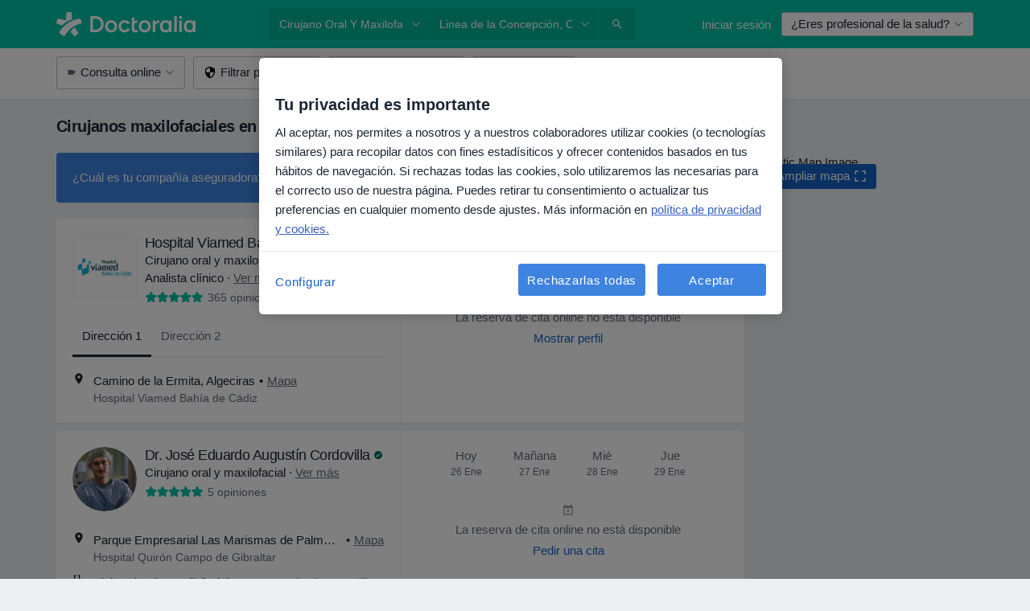

--- FILE ---
content_type: text/javascript; charset=utf-8
request_url: https://platform.docplanner.com/js/SearchCalendarsModule-chunk-2c8cad09.js
body_size: 1276
content:
"use strict";(self.webpackChunkmonolith_app=self.webpackChunkmonolith_app||[]).push([[21320],{34058:function(c,d,t){t.r(d),t.d(d,{default:function(){return E}});var u=t(48219),r=t(48760),n=t(66474),o=t.n(n),l=t(73925),L=t(31091),R=t(91923),M=t(44075),O=t(32554);function E(_,e,D,s,S){o().use(r.qL,{i18n:s}),o().prototype.$gateKeeper=D,o().use(u.Ay),R.A.registerModule(O.l0,M.A),(0,l.A)(e,null,o()).then(()=>{_.forEach(T=>{new(o())({i18n:s,el:T,gtm:S,store:R.A,components:{CalendarApp:()=>t.e(16306).then(t.bind(t,16501))}})})}),A()}function A(){document.addEventListener(L.q$,_=>{R.A.dispatch(`${O.l0}/${O.SA}`,_.detail)})}},44075:function(c,d,t){var u=t(66474),r=t.n(u),n=t(32554);const o=(E,A,_=!1)=>`${A}:::${E}${_?":::map":""}`,l={addressId:null,resultId:null,context:null,profileUrl:null,resultName:null,isOnlineOnly:!1,hasAdvancedScheduleConfiguration:!1,doctorDefaultServiceId:null},L={addressesMap:{},modal:l},R={[n.MO]:E=>(A,_,e)=>{const D=o(A,_,e);return E.addressesMap[D]},[n.Hk]:(E,A)=>(_,e,D)=>{const s=A[n.MO](_,e,D);if(s&&s.length){const S=s.find(T=>T.isVisible);return S&&S.addressId}return null},[n.ln]:(E,A)=>_=>{const{resultId:e,addressId:D,context:s,isMapResult:S}=_,T=A[n.MO](e,s,S);if(typeof T!="undefined"){const a=T.find(i=>i.addressId===D);if(typeof a!="undefined")return a.isVisible}return null},[n.Ni](E){return E.modal}},M={[n.mo](E,{resultId:A,address:_,context:e,isMapResult:D}){const s=o(A,e,D);r().set(E.addressesMap,s,[_])},[n.jl](E,{resultId:A,address:_,context:e,isMapResult:D}){const s=o(A,e,D),S=E.addressesMap[s];r().set(E.addressesMap,s,[...S,_])},[n.FT](E,{resultId:A,addressId:_,context:e,isMapResult:D}){const s=o(A,e,D),S=E.addressesMap[s];!(S&&S.length)||S.forEach((T,a)=>{const i=T.addressId.toString()===_.toString();r().set(S[a],"isVisible",i)})},[n.QO](E,A){E.modal=A}},O={[n.El]({commit:E}){E(n.QO,l)},[n.SA]({commit:E,getters:A,dispatch:_},{resultId:e,addressId:D,context:s,isMapResult:S}){if(!A[n.MO](e,s,S)){_(n.Fz,{resultId:e,addressId:D,context:s,isMapResult:S});return}E(n.FT,{resultId:e,addressId:D,context:s,isMapResult:S})},[n.Fz]({commit:E,getters:A},{resultId:_,addressId:e,context:D,isMapResult:s}){if(!_||!e)return;const S=A[n.MO](_,D,s),T={addressId:e,isVisible:!0};if(typeof S=="undefined"){E(n.mo,{resultId:_,context:D,address:T,isMapResult:s});return}S.find(i=>i.addressId.toString()===e.toString())||(T.isVisible=!1,E(n.jl,{resultId:_,context:D,address:T,isMapResult:s}))}};d.A={namespaced:!0,state:L,getters:R,mutations:M,actions:O}},32554:function(c,d,t){t.d(d,{El:function(){return A},FT:function(){return L},Fz:function(){return O},Hk:function(){return n},MO:function(){return r},Ni:function(){return o},QO:function(){return M},SA:function(){return E},jl:function(){return l},l0:function(){return _},ln:function(){return u},mo:function(){return R}});const u="GETTER_CALENDARS_GET_ADDRESS_VISIBILITY",r="GETTER_CALENDARS_GET_ADDRESSES",n="GETTER_CALENDARS_GET_RESULT_ACTIVE_ADDRESS_ID",o="GETTER_CALENDARS_MODAL_DETAILS",l="MUTATION_CALENDARS_ADD_ADDRESS_TO_ADDRESSES_MAP",L="MUTATION_CALENDARS_MAKE_ADDRESS_VISIBLE",R="MUTATION_CALENDARS_ADD_RESULT_TO_ADDRESSES_MAP",M="MUTATION_CALENDARS_SET_MODAL_DETAILS",O="ACTION_CALENDARS_UPDATE_ADDRESSES_MAP",E="ACTION_CALENDARS_MAKE_ADDRESS_VISIBLE",A="ACTION_CALENDARS_RESET_MODAL_DETAILS",_="MODULE_CALENDARS"},91923:function(c,d,t){var u=t(66474),r=t.n(u),n=t(95353);r().use(n.Ay);const o=new n.Ay.Store;d.A=o}}]);


--- FILE ---
content_type: text/javascript; charset=utf-8
request_url: https://platform.docplanner.com/js/SearchListing-chunk-aedc58f3.js
body_size: 18859
content:
"use strict";(self.webpackChunkmonolith_app=self.webpackChunkmonolith_app||[]).push([[47969],{55989:function(J,B,t){t.r(B),t.d(B,{default:function(){return Z}});var F=t(67075),T=t(93810),c=t(73197),p=t(3523),S=t(18422),N=t(55373),h=t.n(N),v=t(31091),E=t(44332),u=t(38055),o=Object.defineProperty,i=Object.getOwnPropertySymbols,r=Object.prototype.hasOwnProperty,f=Object.prototype.propertyIsEnumerable,P=(e,n,l)=>n in e?o(e,n,{enumerable:!0,configurable:!0,writable:!0,value:l}):e[n]=l,x=(e,n)=>{for(var l in n||(n={}))r.call(n,l)&&P(e,l,n[l]);if(i)for(var l of i(n))f.call(n,l)&&P(e,l,n[l]);return e},z=(e,n,l)=>(P(e,typeof n!="symbol"?n+"":n,l),l);const d="active";class I{constructor(){z(this,"searchContextFilters",null)}init(n){[...document.querySelectorAll('[data-id="doctor-card-address"] [data-nav-menu]')].forEach(L=>{new u.A(L.dataset.navMenu).$onTabClick(this.handleNavClick.bind(this))}),n&&Object.keys(n).length>0&&(this.searchContextFilters=n,this.addSearchFiltersContext())}handleNavClick(n){const{resultId:l,context:L,navLink:D,isOnlineOnly:G}=n.dataset,W=document.querySelector(`[data-uniq-id="doctor-card-address-${l}"]`);if(!(W instanceof HTMLElement))return;I.handlePaymentsBadges(n,D),I.dispatchCalendarEvent(D,l,L),this.changeAddressContextCTA(n,D,l,G);const Q=`[data-target-id="${D}"]`,X=W.querySelector(Q);if(!(X instanceof HTMLElement))return;const w=[...W.querySelectorAll('[data-id="address-navigation-target"]')];[...W.querySelectorAll("[data-nav-link]")].forEach(it=>{const{navLink:lt}=it.dataset,yt=it.querySelector(".nav-link");yt.classList.remove(d),lt===D&&yt.classList.add(d)}),w.forEach(it=>{it.classList.add("hide")}),X.classList.remove("hide")}static dispatchCalendarEvent(n,l,L){(0,E.A)(v.q$,document,{resultId:l,addressId:n,context:L})}changeAddressContextCTA(n,l,L,D){const G=n.closest(`[data-uniq-id="result-item-${L}"]`);if(!(G instanceof HTMLElement))return;const{doctorUrl:W,searchAssistantResult:Q}=G.dataset;if(!W)return;G.setAttribute("data-address-id",l),[...G.querySelectorAll('a[data-id="address-context-cta"]')].forEach(w=>{const ot=x({},this.searchContextFilters);w.hasAttribute("data-is-facility-doctor")&&(ot.doctor_id=w.getAttribute("data-doctor-id"));const it=h().stringify({"address-id":l,"is-online-only":D,filters:ot},{arrayFormat:"brackets"});let lt=W;try{lt=new URL(W),Q&&lt.searchParams.set("search-assistant","true"),lt=lt.toString()}catch(yt){}w.setAttribute("href",`${lt}#${it}`)})}addSearchFiltersContext(){[...document.querySelectorAll('[data-id="result-item"]')].forEach(l=>{const{addressId:L,resultId:D,isOnlineOnly:G}=l.dataset;typeof L!="undefined"&&this.changeAddressContextCTA(l,L,D,G)})}static handlePaymentsBadges(n,l){const L=n.closest('[data-id="result-info"]');if(!(L instanceof HTMLElement))return;const D=["secure-payments-badge","frequent-payments-badge","installments-badge"],G="secure-payments-badge-icon";D.forEach(W=>{const Q=[...L.querySelectorAll(`[data-id^="${W}-"]`)],X=[...L.querySelectorAll(`[data-id^="${G}-"]`)];[...Q,...X].forEach(it=>it.classList.add("hide"));const w=L.querySelector(`[data-id="${W}-${l}"]`);w instanceof HTMLElement&&w.classList.remove("hide");const ot=L.querySelector(`[data-id="${G}-${l}"]`);ot instanceof HTMLElement&&ot.classList.remove("hide")})}}var M=t(97868);function Y(e,n,l,L){const{availability:D,districts:G,specializations:W,online_only:Q,services:X,diseases:w,insurances:ot,payment_methods:it,languages:lt,entity_type:yt,kids_friendly:vt,calendar:It,category_services:Tt}=e,Nt={IsNiceUrl:!window.location.href.includes(l),page:n,location:L,district:G?G.value.join():null,specialization:W?W.value[0]:null,"online-only":Q?1:null,services:X?X.value.join():null,diseases:w?w.value.join():null,insurances:ot?ot.value.join():null,"payment-methods":it?it.value.join():null,language:lt?lt.value.join():null,"entity-type":yt?yt.value:null,"kids-friendly":vt?1:null,calendar:It?1:null,availability:D?(0,M.XK)(D.value):null,categoryServices:Tt?Tt.value.join():null};Object.entries(Nt).forEach(([Ct,Ot])=>{Ot!==null&&dataLayer.push({[`gtm-search-${Ct}`]:Ot})})}function K(){const e=document.querySelector('[data-id="popular-searches-button"]');e instanceof HTMLElement&&e.addEventListener("click",()=>{const n=document.querySelector('[data-id="popular-searches-box"]');if(!(n instanceof HTMLElement))return;n.classList.toggle("hide");const l=e.querySelector("i.svg-icon");l instanceof HTMLElement&&l.classList.toggle("toggled")})}var j=t(72835);const q="result-card-image",tt="result-card-name",H="facility-all-doctors-cta",V="facility-doctor-cta",nt="result-card-reviews",at="result-card-address",ct=e=>{e.addEventListener("click",et)},et=e=>{var n;const l=e.target.closest('[data-id="result-item"]'),L=e.target.getAttribute("data-tracking-id")||((n=e.target.closest("[data-tracking-id]"))==null?void 0:n.getAttribute("data-tracking-id"));if(!L)return;const{resultId:D}=l.dataset,G=e.target.closest('[data-id="result-info"]'),W=G.querySelector(".nav-responsive")!==null,Q=l.dataset.ga4SearchItemType,X=l.dataset.ga4EntityType;let w;switch(window.location.search.includes("search-assistant")?w=l.dataset.addressId:W?w=G.querySelector(".nav-link.active").closest(".nav-item").dataset.navLink:w=G.querySelector('[data-id="address-navigation-target"]').dataset.targetId,L){case q:p.A.pushOneTrackingEvent(j.searchItem.openProfile,{object_type:"photo",entity_type:X,entity_id:D,interface_section:"header",interface_element:"profile_photo",address_id:w,search_item_type:Q});break;case tt:p.A.pushOneTrackingEvent(j.searchItem.openProfile,{object_type:"name",entity_type:X,entity_id:D,interface_section:"header",interface_element:"name",address_id:w,search_item_type:Q});break;case nt:p.A.pushOneTrackingEvent(j.searchItem.openProfile,{object_type:"reviews",entity_type:X,entity_id:D,interface_section:"header",interface_element:"reviews_counter",address_id:w,search_item_type:Q});break;case at:p.A.pushOneTrackingEvent(j.searchItem.exploreContent,{sub_action:"switch",object_type:"address",entity_type:X,entity_id:D,interface_section:"address_list",interface_element:"address_name",address_id:w,search_item_type:Q});break;case H:p.A.pushOneTrackingEvent(j.searchItem.openProfile,{object_type:"doctor",object_sub_type:"any_doctor",entity_type:X,entity_id:D,interface_section:"doctors",interface_element:"show_all_button",address_id:w,search_item_type:Q});break;case V:{const ot=e.target.closest("[data-tracking-id]").dataset.doctorId;p.A.pushOneTrackingEvent(j.searchItem.openProfile,{object_type:"doctor",object_sub_type:"specific_doctor",object_id:ot,entity_type:X,entity_id:D,interface_section:"doctors",interface_element:"doctor_tile",address_id:w,search_item_type:Q});break}default:break}};var rt=ct,dt=t(16096),ht=t(46414);const st="hide_terapia_banner_experiment",pt=7,Et="terapiaBannerReady";function At(){const e=document.querySelector('[data-id="terapia-banner-experiment"]'),n=document.querySelector('[data-id="terapia-banner-close"]');!e||!n||dt.A.get(st)||(n.addEventListener("click",()=>{e.style.display="none",dt.A.set(st,ht.w.FUNCTIONAL,"true",{expires:pt})}),document.addEventListener(Et,l=>{const D=l.detail;D&&(St(e,D),e.style.display="")}))}function St(e,n){const l=e.querySelector('[data-id="terapia-banner-header"]'),L=e.querySelector('[data-id="terapia-banner-body"]'),D=e.querySelector('[data-id="terapia-banner-cta"]');l&&n.header&&(l.textContent=n.header),L&&n.body&&(L.textContent=n.body),D&&n.cta&&(D.textContent=n.cta,n.ctaUrl&&(D.href=n.ctaUrl))}var k=t(9552),_=t(38781),mt=t(44492),ut=t(88151),ft=t(30625),gt=t(80999),C=t(20619),m=t(69130),a=t(93974),s=t(23797),A=t(144),O=Object.defineProperty,b=Object.getOwnPropertyDescriptor,g=(e,n,l)=>n in e?O(e,n,{enumerable:!0,configurable:!0,writable:!0,value:l}):e[n]=l,y=(e,n,l,L)=>{for(var D=L>1?void 0:L?b(n,l):n,G=e.length-1,W;G>=0;G--)(W=e[G])&&(D=(L?W(n,l,D):W(D))||D);return L&&D&&O(n,l,D),D},U=(e,n,l)=>(g(e,typeof n!="symbol"?n+"":n,l),l),R=(e,n,l)=>new Promise((L,D)=>{var G=X=>{try{Q(l.next(X))}catch(w){D(w)}},W=X=>{try{Q(l.throw(X))}catch(w){D(w)}},Q=X=>X.done?L(X.value):Promise.resolve(X.value).then(G,W);Q((l=l.apply(e,n)).next())});const $=class{constructor(e,n,l,L){U(this,"config"),U(this,"gateKeeper"),U(this,"gtm"),U(this,"i18n"),this.config=e,this.gateKeeper=n,this.gtm=l,this.i18n=L}run(){return R(this,null,function*(){const{HAS_RESULTS:e,REQUEST_QUERY_PAGE:n,REQUEST_QUERY_LOCATION:l,REQUEST_QUERY_FILTERS:L,SEARCH_PATH:D}=this.config.getAppConfig();if(!e){K(),this.loadNoResultsWithFilters(),this.loadNoResultsWithoutFilters(),this.loadSearchAi(),this.loadAdditionalResultsExpandRadius(!0),this.loadAdditionalResultsOnlineConsultations(!0);return}this.loadTerapiaBannerExperiment(),this.loadDesktopFilters(),this.loadNfzFilterButton(),this.loadInsuranceMobileFilter(),this.loadFiltersModal(),this.updatePatientInsuranceId(),this.loadCalendars(),this.loadCalendarsAvailability(),this.initAddressesNavigation(),$.loadDoctorCardTracking(),$.loadMobileEvents(),this.loadStaticMapEvents(),this.loadCitiesBox(),this.loadSpecializationsBox(),this.loadServicesBox(),this.loadTopInsurancesBox(),this.loadBookingBenefitsBanner(),this.loadMobileCalendarModal(),this.loadSearchTouchpoint(),this.loadDynamicMap(),this.loadListingFaq(),this.loadDialogsContainer(),this.initMed24Tracking(),this.loadSearchAssistantExperiment(),this.loadSearchAssistantBanner(),this.gateKeeper.hasAccess(k.x$2)&&this.loadBookingWidgetModal(),this.loadSearchAssistantResults(),this.loadSearchAi(),this.loadAdditionalResultsExpandRadius(),this.loadAdditionalResultsOnlineConsultations(),this.loadPublicInsuranceBanner(),$.loadGoogleMapsConsent(),$.loadGenericBox(),$.setBookingAppEnterStepOrigin(),Y(L,n,D,l)})}initAddressesNavigation(){const e=new I,{REQUEST_QUERY_FILTERS:n}=this.config.getAppConfig(),l=(0,m.A)(n);e.init(l)}static loadDoctorCardTracking(){const e=document.getElementById("search-content");e instanceof HTMLElement&&rt(e)}loadStaticMapEvents(){return R(this,null,function*(){const e=document.querySelector('[data-id="search-static-map-wrapper"]');if(!(e instanceof HTMLElement))return;(yield(0,_.A)({load:()=>t.e(1906).then(t.bind(t,26324)),breakpoints:[T._U,T.W8]}))(e,this.gtm)})}loadCalendars(){return R(this,null,function*(){const e=[...document.querySelectorAll('[data-id="search-calendar"]')];if(e.length===0)return;(yield(0,_.A)({load:()=>Promise.all([t.e(94288),t.e(21320)]).then(t.bind(t,34058)),breakpoints:[T._U,T.W8]}))(e,this.config,this.gateKeeper,this.i18n,this.gtm)})}loadCalendarsAvailability(){return R(this,null,function*(){const e=[...document.querySelectorAll('[data-id="calendar-availability"]')];if(e.length===0)return;(yield(0,_.A)({load:()=>Promise.all([t.e(84121),t.e(94288),t.e(16141)]).then(t.bind(t,34117)),breakpoints:[T.WG,T.Dn]}))(e,this.config,this.gateKeeper,this.i18n,this.gtm)})}loadDesktopFilters(){return R(this,null,function*(){const e=document.querySelector('[data-id="search-desktop-filters-app"]');if(!(e instanceof HTMLElement))return;(yield(0,_.A)({load:()=>Promise.all([t.e(84121),t.e(94288),t.e(35038)]).then(t.bind(t,22194)),breakpoints:[T.W8]}))(e,this.config,this.i18n,this.gtm,this.gateKeeper)})}loadNfzFilterButton(){return R(this,null,function*(){const e=document.querySelector('[data-id="nfz-filter-button"]');if(!(e instanceof HTMLElement))return;(yield(0,_.A)({load:()=>Promise.all([t.e(84121),t.e(94288),t.e(65121)]).then(t.bind(t,37717))}))(e,this.config,this.i18n,this.gtm,this.gateKeeper)})}loadFiltersModal(){const e=document.querySelector('[data-id="search-filters-modal"]');if(!(e instanceof HTMLElement))return;const n=()=>R(this,null,function*(){(yield(0,_.A)({load:()=>Promise.all([t.e(84121),t.e(94288),t.e(3531)]).then(t.bind(t,6645))}))(e,this.config,this.i18n,this.gtm,this.gateKeeper)});(0,ut.A)(v.Bn,n)}static loadMobileEvents(){return R(this,null,function*(){(yield(0,_.A)({load:()=>t.e(92910).then(t.bind(t,32330)),lazy:!0,breakpoints:[T.WG,T.Dn,T._U]}))()})}loadDynamicMap(){return R(this,null,function*(){const e=document.querySelector('[data-id="search-dynamic-map-app"]');if(!(e instanceof HTMLElement))return;const n=()=>R(this,null,function*(){(yield(0,_.A)({load:()=>Promise.all([t.e(84121),t.e(94288),t.e(6444)]).then(t.bind(t,24965))}))(e,this.config,this.i18n,this.gtm,this.gateKeeper)});if(new a.A().isOpen()){yield n();return}(0,ut.A)(v.AQ,n)})}loadSearchTouchpoint(){return R(this,null,function*(){const e=document.querySelector('[data-id="search-touchpoint-vue"]');if(!(e instanceof HTMLElement))return;(yield(0,_.A)({load:()=>Promise.all([t.e(84121),t.e(51482)]).then(t.bind(t,50248)),lazy:!0}))(e,this.config,this.i18n,this.gtm)})}loadMobileCalendarModal(){return R(this,null,function*(){const e=document.querySelector('[data-id="mobile-calendar-modal-app"]');if(!(e instanceof HTMLElement))return;const n=()=>R(this,null,function*(){(yield(0,_.A)({load:()=>Promise.all([t.e(84121),t.e(94288),t.e(34846)]).then(t.bind(t,47294)),lazy:!0,breakpoints:[T.WG,T.Dn]}))(e,this.config,this.i18n,this.gtm)});(0,ut.A)(v.wA,n)})}loadCitiesBox(){return R(this,null,function*(){const e=document.querySelector('[data-id="cities-box"]');if(!(e instanceof HTMLElement))return;(yield(0,_.A)({load:()=>Promise.all([t.e(84121),t.e(94288),t.e(66929)]).then(t.bind(t,6189)),lazy:!0}))(e,this.config,this.i18n)})}loadSpecializationsBox(){return R(this,null,function*(){const e=document.querySelector('[data-id="specializations-box"]');if(!(e instanceof HTMLElement))return;(yield(0,_.A)({load:()=>Promise.all([t.e(84121),t.e(94288),t.e(55726)]).then(t.bind(t,79372)),lazy:!0}))(e,this.config,this.i18n)})}loadServicesBox(){return R(this,null,function*(){const e=document.querySelector('[data-id="services-box"]');if(!(e instanceof HTMLElement))return;(yield(0,_.A)({load:()=>Promise.all([t.e(84121),t.e(94288),t.e(4682)]).then(t.bind(t,75451)),lazy:!0}))(e,this.config,this.i18n)})}loadTopInsurancesBox(){return R(this,null,function*(){const e=document.querySelector('[data-id="top-insurances-box"]');if(!(e instanceof HTMLElement))return;(yield(0,_.A)({load:()=>Promise.all([t.e(84121),t.e(94288),t.e(27990)]).then(t.bind(t,52198)),lazy:!0}))(e,this.config,this.i18n,this.gateKeeper)})}static loadGenericBox(){const e=document.querySelectorAll('[data-id="generic-box"]');e.length!==0&&e.forEach(n=>{n instanceof HTMLElement&&n.querySelector('[data-id="generic-box-close-btn"]').addEventListener("click",()=>{n.classList.add("hidden")})})}loadBookingBenefitsBanner(){return R(this,null,function*(){const e=document.querySelector('[data-id="booking-benefits-banner-app"]');if(!(e instanceof HTMLElement))return;(yield(0,_.A)({load:()=>t.e(26946).then(t.bind(t,58446)),lazy:!0}))(e,this.config,this.i18n)})}updatePatientInsuranceId(){return R(this,null,function*(){const n=this.config.getAppConfig().ACTIVE_FILTERS[s.HL.INSURANCES];if(!n)return;(yield(0,_.A)({load:()=>t.e(65106).then(t.bind(t,75524)),lazy:!0}))(n)})}loadNoResultsWithFilters(){return R(this,null,function*(){const e=document.querySelector('[data-id="no-results-filters"]');if(!(e instanceof HTMLElement))return;const[n,l]=yield Promise.all([(0,_.A)({load:()=>Promise.all([t.e(94288),t.e(51544)]).then(t.bind(t,17958))}),Promise.all([t.e(94288),t.e(36470)]).then(t.bind(t,58147))]);n(e,this.config,this.i18n,{ActiveFiltersButtons:l.default},this.gateKeeper)})}loadNoResultsWithoutFilters(){return R(this,null,function*(){const e=document.querySelector('[data-id="no-results-options"]');if(!(e instanceof HTMLElement))return;const[n,l]=yield Promise.all([(0,_.A)({load:()=>Promise.all([t.e(94288),t.e(51544)]).then(t.bind(t,17958))}),Promise.all([t.e(94288),t.e(42647)]).then(t.bind(t,23346))]);n(e,this.config,this.i18n,{NoResultsOptions:l.default},this.gateKeeper)})}static loadGoogleMapsConsent(){return R(this,null,function*(){const e=document.querySelector("[data-id=map-consent-button]"),n=document.querySelector('[data-id="search-static-map-wrapper"]'),l=document.querySelector(".search-static-map-wrapper.placeholder"),L=document.querySelector('[data-id="search-static-map-wrapper"] #staticGoogleMapsImg');if([e,n,l,L].some(G=>!(G instanceof HTMLElement)))return;(yield(0,_.A)({load:()=>t.e(43387).then(t.bind(t,27527))}))(e,n,l,L)})}loadListingFaq(){return R(this,null,function*(){(yield(0,_.A)({load:()=>Promise.all([t.e(84121),t.e(94288),t.e(60551)]).then(t.bind(t,44727)),lazy:!0,breakpoints:[T._U,T.W8]}))(this.config)})}loadInsuranceMobileFilter(){return R(this,null,function*(){const{SHOW_INSURANCE_FILTER_IN_NAVBAR:e}=this.config.getAppConfig();if(!e)return;const n=document.querySelector('[data-id="insurance-filter-button"]');if(!n)return;(yield(0,_.A)({load:()=>Promise.all([t.e(84121),t.e(94288),t.e(54805)]).then(t.bind(t,15810))}))(n,this.config,this.i18n,this.gtm,this.gateKeeper)})}loadDialogsContainer(){return R(this,null,function*(){(yield(0,_.A)({load:()=>Promise.all([t.e(84121),t.e(94288),t.e(94755)]).then(t.bind(t,88314)),lazy:!0}))(this.config,this.gtm,this.i18n,this.gateKeeper)})}static setBookingAppEnterStepOrigin(){new mt.A(sessionStorage).setItem(C.mB,"listings"),(0,ft.A)(ft.x.STORAGE_EVENT,{key:C.mB,value:"listings"})}initMed24Tracking(){const e=document.getElementById("med24-cta");if(!e||typeof IntersectionObserver!="function")return;const{ACTIVE_SPECIALIZATIONS:n}=this.config.getAppConfig(),l=n[0],L=(D,G)=>{p.A.pushOneTrackingEvent(D,{sub_action:G,object_type:"ad_med24",object_id:l,interface_section:"med24_card"})};(0,gt.A)(e,()=>{L(F.search.viewBanner,"view")}),e.addEventListener("click",()=>L(F.search.exploreContent,"open_external_resource"))}loadSearchAssistantExperiment(){return R(this,null,function*(){const e=document.querySelector('[data-id="search-assistant-experiment"]');if(!(e instanceof HTMLElement))return;(yield(0,_.A)({load:()=>Promise.all([t.e(84121),t.e(94288),t.e(13493)]).then(t.bind(t,17733)),lazy:!0}))(e,this.config,this.i18n,this.gateKeeper)})}loadSearchAssistantBanner(){return R(this,null,function*(){const e=document.querySelector('[data-id="search-assistant-banner"]');if(!(e instanceof HTMLElement))return;const n=yield(0,_.A)({load:()=>Promise.resolve().then(t.bind(t,144)),lazy:!0}),l=G=>{n({el:e,config:this.config,i18n:this.i18n,gateKeeper:this.gateKeeper,variant:G})},L=G=>{var W;const Q=(W=G==null?void 0:G.detail)==null?void 0:W.variant;!Object.values(A.BANNER_VARIANTS).includes(Q)||(document.removeEventListener(A.BANNER_VARIANT_EVENT,L),l(Q))};if(this.gateKeeper.hasAccess(k.p2O)){document.addEventListener(A.BANNER_VARIANT_EVENT,L);return}l(A.BANNER_VARIANTS.MIXED)})}loadBookingWidgetModal(){return R(this,null,function*(){const e=document.querySelector('[data-id="booking-widget-modal-listing"]');if(!(e instanceof HTMLElement))return;(yield(0,_.A)({load:()=>Promise.all([t.e(84121),t.e(94288),t.e(99103)]).then(t.bind(t,61187)),lazy:!0}))(e,this.config,this.i18n,this.gtm,this.gateKeeper)})}loadPublicInsuranceBanner(){return R(this,null,function*(){const e=document.querySelector('[data-id="public-insurance-banner"]');if(!(e instanceof HTMLElement))return;(yield(0,_.A)({load:()=>t.e(53722).then(t.bind(t,74302)),lazy:!0}))(e,this.config,this.i18n)})}loadSearchAi(){return R(this,null,function*(){const e=document.querySelector('[data-id="search-ai"]');if(!(e instanceof HTMLElement))return;(yield(0,_.A)({load:()=>Promise.all([t.e(84121),t.e(99565)]).then(t.bind(t,90625)),lazy:!0}))(e,this.config,this.i18n)})}loadSearchAssistantResults(){return R(this,null,function*(){const{SEARCH_ASSISTANT:e,HAS_SEARCH_ASSISTANT_RESULTS:n}=this.config.getAppConfig();if(e&&n){const L=yield(0,_.A)({load:()=>t.e(23917).then(t.bind(t,89031)),lazy:!0});this.loadBookingWidgetModal(),L(this.i18n)}})}loadAdditionalResultsOnlineConsultations(e){e&&(this.loadCalendars(),this.loadCalendarsAvailability()),$.loadAdditionalResultsBanner("online-consultations",e)}loadAdditionalResultsExpandRadius(e){e&&(this.loadCalendars(),this.loadCalendarsAvailability()),$.loadAdditionalResultsBanner("expand-radius",e)}static loadAdditionalResultsBanner(e,n=!1){const l=document.querySelector('[data-id="additional-results"]'),L=document.getElementById(`results-banner--${e}`),D=n?"visible-no-offset":"visible";(0,S.A)({additionalResults:l,banner:L,visibilityClass:D})}loadTerapiaBannerExperiment(){const{SHOW_TERAPIA_BANNER_EXPERIMENT:e}=this.config.getAppConfig();!e||At()}};let Z=$;y([(0,c.A)({gates:k.htI})],Z.prototype,"loadNfzFilterButton",1),y([(0,c.A)({gates:k.TKJ})],Z.prototype,"initMed24Tracking",1),y([(0,c.A)({gates:k.J1_})],Z.prototype,"loadSearchAssistantBanner",1),y([(0,c.A)({gates:k.htI})],Z.prototype,"loadPublicInsuranceBanner",1),y([(0,c.A)({gates:k.hnD})],Z.prototype,"loadAdditionalResultsOnlineConsultations",1),y([(0,c.A)({gates:k.dVb})],Z.prototype,"loadAdditionalResultsExpandRadius",1)},73197:function(J,B,t){var F=t(60283),T=t(33390);const c=(0,T.A)(),p=new F.G(c.getGates());function S(N){const{routes:h,gates:v,config:E}=N;return(u,o,i)=>{const r=i.value;return Object.defineProperty(i,"value",{value(...f){return typeof h!="undefined"&&!c.isRoute(h)||typeof v!="undefined"&&!p.hasAccess(v)||typeof E!="undefined"&&!c.getAppConfig()[E]?!1:r.apply(this,f)}}),i}}B.A=S},38055:function(J,B,t){t.d(B,{A:function(){return v}});function F(E,u){let o=E;for(;o&&o.tagName!=="HTML"&&o.tagName!=="BODY"&&o.nodeType===1;){let i={};o instanceof HTMLElement&&(i=getComputedStyle(o));let r=i.overflowY;if(u&&(r=i.overflowX),r==="scroll"||r==="auto")return o;o=o.parentNode}return window}const T=(E,u,o,i)=>{let r=E/(i/2);return r<1?o/2*r*r+u:(r-=1,-o/2*(r*(r-2)-1)+u)};function c(E,u,o=300,i="scrollLeft"){const r=i==="scrollLeft"?E.scrollLeft:E.scrollTop,f=u-r,P=20;let x=0;return new Promise(z=>{const d=()=>{x+=P;const I=T(x,r,f,o);Object.assign(E,{[i]:I}),x<o?setTimeout(d,P):z()};typeof d=="function"&&d()})}var p=Object.defineProperty,S=(E,u,o)=>u in E?p(E,u,{enumerable:!0,configurable:!0,writable:!0,value:o}):E[u]=o,N=(E,u,o)=>(S(E,typeof u!="symbol"?u+"":u,o),o),h=(E,u,o)=>new Promise((i,r)=>{var f=z=>{try{x(o.next(z))}catch(d){r(d)}},P=z=>{try{x(o.throw(z))}catch(d){r(d)}},x=z=>z.done?i(z.value):Promise.resolve(z.value).then(f,P);x((o=o.apply(E,u)).next())});class v{constructor(u,o=300){N(this,"animationTimeout",null),N(this,"delay"),N(this,"navigation"),N(this,"isStart"),N(this,"isEnd"),N(this,"tabClickCallback"),N(this,"$onTabClick",r=>{this.tabClickCallback=r});const i=document.querySelector(`[data-nav-menu="${u}"]`);!i||!(i instanceof HTMLElement)||(this.navigation=i,this.delay=o,this.isStart=!0,this.isEnd=!1,this.render())}render(){this.setInitialNavPosition(),this.prepareList(),this.prepareControls()}setInitialNavPosition(){if(!this.navigation)return;const u=this.navigation.querySelector(".active");this.animationTimeout&&clearTimeout(this.animationTimeout),u&&(this.animationTimeout=setTimeout(()=>{this.handleScroll(u)},this.delay))}prepareList(){[...this.navigation.querySelectorAll("[data-nav-link]")].forEach(o=>{o.addEventListener("click",()=>this.handleEvents(o))})}prepareControls(){const u=this.navigation.parentNode;if(!u||!(u instanceof HTMLElement))return;const o=[...u.querySelectorAll("[data-nav-control]")],{scrollWidth:i,offsetWidth:r}=this.navigation,f=i>r;u.classList.toggle("has-controls",f),o.forEach(P=>{P.addEventListener("click",()=>this.scrollTabs(P)),P.classList.toggle("hide",!f)}),this.setControlsState()}scrollTabs(u){return h(this,null,function*(){const{navControl:o}=u.dataset,i=o==="right"?1:-1,r=this.navigation.scrollLeft;c(this.navigation,r+this.navigation.offsetWidth*i).then(()=>{this.setControlsState()})})}setControlsState(){if(!(this.navigation.parentNode instanceof HTMLElement))return;const u=this.navigation.parentNode,o=this.navigation.scrollLeft;if(this.isStart=o===0,this.isEnd=o+this.navigation.offsetWidth===this.navigation.scrollWidth,!u)return;const i=u.querySelector('[data-nav-control="left"]'),r=u.querySelector('[data-nav-control="right"]');!i||!r||(this.isStart?(i.setAttribute("disabled","disabled"),r.removeAttribute("disabled")):this.isEnd?(i.removeAttribute("disabled"),r.setAttribute("disabled","disabled")):!this.isEnd&&!this.isStart&&(i.removeAttribute("disabled"),r.removeAttribute("disabled")))}clearNavList(u,o=[]){if(!(this.navigation instanceof HTMLElement))return;const i=[...this.navigation.querySelectorAll("[data-nav-link]")];i.forEach(r=>{const f=r.getAttribute("data-nav-link"),P=o.some(x=>x===f);r&&r.parentNode&&!P&&(r.parentNode.remove(),u&&u(r,i))})}handleEvents(u){this.handleScroll(u),this.tabClickCallback&&this.tabClickCallback(u)}handleScroll(u){const{scrollWidth:o,offsetWidth:i}=this.navigation;o<=i||this.scrollToActiveLink(u)}scrollToActiveLink(u){if(!(u instanceof HTMLElement))return;const o=F(u,!0),{offsetLeft:i=0}=o,{offsetLeft:r=0}=u.previousElementSibling||{};c(o,r-i).then(()=>{this.setControlsState()})}}},18422:function(J,B,t){t.d(B,{A:function(){return F}});function F({additionalResults:T,banner:c,visibilityClass:p="visible",minChildren:S=5}){if(!(T instanceof HTMLElement)||!(c instanceof HTMLElement)||typeof IntersectionObserver!="function"||S>0&&T.children.length<S)return;new IntersectionObserver(([h])=>{c.classList.toggle(p,h.isIntersecting)},{threshold:0,rootMargin:"0px 0px -100% 0px"}).observe(T)}},88151:function(J,B,t){t.d(B,{A:function(){return F}});function F(T,c){function p(S){document.removeEventListener(T,p);const{detail:N={}}=S;c(N)}document.addEventListener(T,p)}},30625:function(J,B,t){t.d(B,{A:function(){return i},x:function(){return o}});var F=t(82374),T=Object.defineProperty,c=Object.defineProperties,p=Object.getOwnPropertyDescriptors,S=Object.getOwnPropertySymbols,N=Object.prototype.hasOwnProperty,h=Object.prototype.propertyIsEnumerable,v=(r,f,P)=>f in r?T(r,f,{enumerable:!0,configurable:!0,writable:!0,value:P}):r[f]=P,E=(r,f)=>{for(var P in f||(f={}))N.call(f,P)&&v(r,P,f[P]);if(S)for(var P of S(f))h.call(f,P)&&v(r,P,f[P]);return r},u=(r,f)=>c(r,p(f));const o={CLICK_DOCTOR_NAV:"CLICK_DOCTOR_NAV",CP_DOCTOR_CARD_CLICKED:"CP_DOCTOR_CARD_CLICKED",DP_ADD_OPINION:"DP_ADD_OPINION",DP_PHONE_NUMBER:"DP_PHONE_NUMBER",DP_GOTO_FACILITY:"DP_GOTO_FACILITY",NAVIGATE_TO_DOCTORS_LIST:"NAVIGATE_TO_DOCTORS_LIST",DP_GOTO_ARTICLE:"DP_GOTO_ARTICLE",DP_LOAD_MORE_QUESTIONS:"DP_LOAD_MORE_QUESTIONS",DP_CALL_PHONE:"DP_CALL_PHONE",DP_DOCTOR_WEBSITE:"DP_DOCTOR_WEBSITE",OPEN_BOOKING:"OPEN_BOOKING",START_BOOKING_FLOW:"START_BOOKING_FLOW",OPEN_MAP:"OPEN_MAP",OPEN_CONVERSATION:"OPEN_CONVERSATION",OPEN_OPINIONS:"OPEN_OPINIONS",TOGGLE_SEE_MORE_SLOTS:"TOGGLE_SEE_MORE_SLOTS",ON_DOD_PROMO_CLICK:"ON_DOD_PROMO_CLICK",MAKE_REQUEST:"MAKE_REQUEST",TRACKING_EVENT:"TRACKING_EVENT",STORAGE_EVENT:"STORAGE_EVENT"};function i(r,f){try{window.ReactNativeWebView&&typeof window.ReactNativeWebView.postMessage=="function"&&window.ReactNativeWebView.postMessage(JSON.stringify(u(E({action:r,event:r},f),{data:f})))}catch(P){const x=r===o.STORAGE_EVENT?.1:1;(0,F.A)(Error(`[Mobile PostMessage]: ${P}`),x)}}},80999:function(J,B,t){t.d(B,{A:function(){return F}});function F(T,c,p){if(typeof IntersectionObserver!="function")return c(),null;const S=new IntersectionObserver(([N])=>{N.isIntersecting&&(c(),S.disconnect())},p);return S.observe(T),S}},20619:function(J,B,t){t.d(B,{$$:function(){return w},$c:function(){return At},A6:function(){return g},AX:function(){return q},CA:function(){return D},EC:function(){return j},Gy:function(){return d},HB:function(){return Et},Jq:function(){return W},KB:function(){return x},Kl:function(){return ct},Ky:function(){return U},LS:function(){return e},Ll:function(){return X},NA:function(){return O},Nf:function(){return n},Oy:function(){return u},QY:function(){return rt},Rb:function(){return G},SW:function(){return M},So:function(){return V},Tb:function(){return a},VU:function(){return F},Vf:function(){return K},W7:function(){return r},WX:function(){return L},Wr:function(){return R},X$:function(){return m},XK:function(){return b},_J:function(){return $},_M:function(){return dt},_j:function(){return z},_u:function(){return I},ak:function(){return ft},bS:function(){return E},c4:function(){return ht},cg:function(){return _},cr:function(){return i},f5:function(){return T},g:function(){return nt},gl:function(){return Y},hQ:function(){return c},hm:function(){return v},i6:function(){return o},iQ:function(){return s},j$:function(){return gt},j6:function(){return h},kJ:function(){return Z},kL:function(){return P},mB:function(){return Q},ni:function(){return A},om:function(){return H},pZ:function(){return S},qp:function(){return f},sB:function(){return St},sD:function(){return tt},tZ:function(){return N},tg:function(){return pt},tq:function(){return ut},uL:function(){return C},wW:function(){return et},wb:function(){return p},xp:function(){return y},yk:function(){return st},zK:function(){return k}});const F="ASC",T="active",c="overbooked",p="suspended",S="YYYY-MM-DD",N="YYYY-MM-DDTHH:mm:ssZ",h="D MMMM YYYY",v="D MMMM",E="DD.MM.YYYY",u="MMM DD",o="DD.MM.YYYY HH:mm:ss",i="H:mm",r="HH:mm, dddd, DD.MM.YYYY",f="HH:mm:ss",P="YYYY.MM.DD HH:mm:ss",x="day",z="hour",d="minute",I="second",M="week",Y="doctor.addresses",K="doctor.city_name",j="doctor.medical-specializations",q="doctor.photo",tt="doctor.question_answers_count",H="doctor.specializations",V="doctor.subspecializations",nt="doctor.has_online_consultations",at="doctor.opinion-stats",ct="doctor.specializations_in_progress",et="address.online_only",rt="address.calendar_id",dt="address.has_advanced_schedule_configuration_enabled",ht="facility.address.insurance.plans",st="facility.address.insurance_providers",pt="facility.doctors_count",Et="facility.photo",At="facility.has_available_online_slots",St="insurance",k="private",_="private_and_insurance",mt="blik",ut="boleto",ft="credit_card",gt="iyzico",C="iyzico_one_time",m="payu",a="pix",s="pse",A="sepa",O="servipag",b="web_pay",g="confirmed",y="paid",U="partially-paid",R="processing",$="refunded",Z="chargedback",e="specialization.has_online_slots",n="specialization.urlname",l="opinion.signature",L="doctor",D="facility",G="gesetzlich-versicherte",W="female",Q="booking-flow-enter-step-origin",X="facility_id",w="insurance_type_id"},69130:function(J,B,t){t.d(B,{A:function(){return c}});var F=t(23797);const T=Object.values(F.HL);function c(p){const S={};return!p||typeof p!="object"||Object.keys(p).forEach(N=>{if(!T.includes(N))return;const{value:h}=p[N];if(!h)return;const v=Array.isArray(h)?h:[h];v[0]!==0&&(S[N]=v)}),S}},41064:function(J,B,t){t.d(B,{I:function(){return F},T:function(){return T}});const F="GETTER_CONFIG_GET_PARAM",T="MUTATION_CONFIG_SET_APP_CONFIG"},73925:function(J,B,t){t.d(B,{A:function(){return r},e:function(){return i}});var F=t(44492),T=t(82374),c=t(41064);const p={appConfig:{}},S={[c.I]:f=>P=>f.appConfig[P]},N={[c.T](f,P){f.appConfig=P}},h={state:p,mutations:N,getters:S};function v(){return f=>{f.registerModule("config",h)}}var E=(f,P,x)=>new Promise((z,d)=>{var I=K=>{try{Y(x.next(K))}catch(j){d(j)}},M=K=>{try{Y(x.throw(K))}catch(j){d(j)}},Y=K=>K.done?z(K.value):Promise.resolve(K.value).then(I,M);Y((x=x.apply(f,P)).next())});let u=!1;const o=(f,P)=>{u||(v()(P),P.commit(c.T,f.getAppConfig()),u=!0)},i=f=>{f.prototype.$localStorageName||(f.prototype.$localStorageName="doctor_questions_panel",Object.defineProperty(f.prototype,"$localStorage",{value:new F.A(localStorage)}))};function r(f,P,x){return E(this,null,function*(){x.prototype.$config=f,f.isProd()&&(x.config.errorHandler=z=>{(0,T.A)(z)}),i(x),P&&o(f,P)})}},93974:function(J,B,t){t.d(B,{A:function(){return N}});var F=t(44492),T=t(23797),c=Object.defineProperty,p=(h,v,E)=>v in h?c(h,v,{enumerable:!0,configurable:!0,writable:!0,value:E}):h[v]=E,S=(h,v,E)=>(p(h,typeof v!="symbol"?v+"":v,E),E);class N{constructor(){S(this,"storage"),this.storage=new F.A(sessionStorage)}open(){this.storage.setItem(T.GA,{})}close(){this.storage.removeItem(T.GA)}isOpen(){return!!this.storage.getItem(T.GA)}setState(v){this.storage.extendObjectItem(T.GA,v)}getState(){const v=this.storage.getItem(T.GA);return!v||typeof v=="object"&&Object.keys(v).length===0?null:v}}},17108:function(J,B,t){t.d(B,{b:function(){return F}});const F="online_only"},29308:function(J,B,t){t.d(B,{g:function(){return p}});var F=Object.defineProperty,T=(N,h,v)=>h in N?F(N,h,{enumerable:!0,configurable:!0,writable:!0,value:v}):N[h]=v,c=(N,h,v)=>(T(N,typeof h!="symbol"?h+"":h,v),v);class p{static isLocationAllowed(h,v){const E=this.LOCATION_REGEXES[v];return E?E.test(h):!1}static isSpecializationMatch(h,v){return this.SPECIALIZATION_MAPPING[h]===v}}c(p,"LOCATION_REGEXES",{br:/^(São Paulo|Rio de Janeiro|Brasília|Curitiba|Belo Horizonte|Florianópolis|Porto Alegre|Salvador|Osasco|Campinas|Niterói|São Bernardo do Campo|Goiânia|Recife|Fortaleza|Guarulhos|Santos|Manaus|Vitória|Maringá|Ribeirão Preto|São José dos Campos|Balneário Camboriú)/i,cl:/^(Viña del Mar|Santiago|Providencia|Las Condes|Concepción|Temuco|Ñuñoa|Antofagasta|Lo Barnechea|Maipú|La Reina|La Serena|Puerto Montt|Talcahuano|Valdivia)/i,co:/^(Bogotá|Medellín|Cali|Envigado|Manizales)/i,es:/^(Madrid|Barcelona|Málaga|Valencia|Murcia|Tarragona|Las Palmas de Gran Canaria|Alicante|Cartagena|Sevilla|Córdoba|Bilbao|Palma de Mallorca)/i,it:/^(Roma|Milano|Torino|Napoli|Palermo|Firenze|Bologna|Catania|Verona|Varese|Brescia|Padova|Bergamo|Messina|Agrigento|Cagliari|Bari|Genova|Modena)/i,mx:/(CDMX|Ciudad de México|Ciudad de Mexico)|^(Benito Juárez|Cuauhtémoc|Naucalpan de Juárez|Coyoacán)/i,pl:/^(Warszawa|Kraków|Wrocław|Lublin|Gdańsk|Poznań|Gdynia|Katowice|Łódź|Szczecin)/i,tr:/^(İstanbul|Ankara|İzmir|Antalya)/i}),c(p,"SPECIALIZATION_MAPPING",{br:76,cl:53,co:54,es:60,it:12,mx:78,pl:93,tr:131}),c(p,"SPECIALIZATION_NAMES",{br:{name:"psic\xF3logo",plural:"psic\xF3logos"},cl:{name:"psic\xF3logo",plural:"psic\xF3logos"},co:{name:"psic\xF3logo",plural:"psic\xF3logos"},es:{name:"psic\xF3logo",plural:"psic\xF3logos"},it:{name:"psicologo",plural:"psicologi"},mx:{name:"psic\xF3logo",plural:"psic\xF3logos"},pl:{name:"psycholog",plural:"psychologowie"},tr:{name:"psikolog",plural:"psikologlar"}});var S=null},15072:function(J,B,t){t.d(B,{P:function(){return ft}});var F=t(76566),T=t(9552),c=t(29308),p=t(96459),S=t(87148),N=t(31791),h=(C,m,a)=>new Promise((s,A)=>{var O=y=>{try{g(a.next(y))}catch(U){A(U)}},b=y=>{try{g(a.throw(y))}catch(U){A(U)}},g=y=>y.done?s(y.value):Promise.resolve(y.value).then(O,b);g((a=a.apply(C,m)).next())});function v(C){const{ACTIVE_SPECIALIZATIONS:m}=C;return m?m[0]:null}function E(C,m){const{ACTIVE_FILTERS:a,REQUEST_QUERY_PAGE:s,REQUEST_QUERY_LOCATION:A,ACTIVE_SPECIALIZATIONS:O}=C;if(a&&Object.keys(a).length||s>1||!O||O.length===0)return!1;const[b]=O;return c.g.isSpecializationMatch(m,b)?c.g.isLocationAllowed(A,m):!1}function u(){return 0}function o(C,m){var a;const s=(a=m==null?void 0:m.hasAccess)==null?void 0:a.call(m,T.__r),A=C.has("sa");return s||A}function i({options:C,specializationName:m,specializationId:a,testVariant:s,location:A,locale:O,urlParams:b}){const g=new URLSearchParams;g.append("q",m);const y=b==null?void 0:b.get("filters[location][points][]"),U=C.location==="online";y?g.append("filters[location][points][]",y):U||g.append("loc",A),g.append("filters[specializations][]",a);const R=(0,S.F)(C,O);for(const[$,Z]of R.entries())g.append($,Z);return s&&g.append("search-assistant",s),g}function r(C){return h(this,arguments,function*({config:m,locale:a,urlParams:s,gateKeeper:A}){const O=m.REQUEST_QUERY_LOCATION||"",b=v(m),g=(0,p.A)(a,b,A,s,m);if(!g)return null;const y=yield g.loadListingStrategyData();if(!y)return null;const{questions:U,flow:R,specializationName:$,pluralSpecializationName:Z}=y,e=n=>(0,N.pO)({getSpecializationId:()=>b,getExperimentData:()=>({questions:U,flow:n,specializationName:$,pluralSpecializationName:Z}),shouldShowAssistant:()=>E(m,a),getShowDelay:u,getShouldAutoShow:()=>o(s,A),convertOptionsToFilters:({options:l,testVariant:L})=>i({options:l,specializationName:$,specializationId:b,testVariant:L,location:O,locale:a,urlParams:s}),getSearchUrl:l=>(0,S.U)(l,m),createFromEventData:l=>h(this,null,function*(){var L;const D=(L=l==null?void 0:l.firstStepAnswer)==null?void 0:L.questionId,G=yield g.loadFlowForStrategy("listing",{firstStepQuestionId:D});return G?e(G):null}),traits:{hasTopBar:!0,closable:!0}});return e(R)})}var f=(C,m,a)=>new Promise((s,A)=>{var O=y=>{try{g(a.next(y))}catch(U){A(U)}},b=y=>{try{g(a.throw(y))}catch(U){A(U)}},g=y=>y.done?s(y.value):Promise.resolve(y.value).then(O,b);g((a=a.apply(C,m)).next())});function P(C){return Number.parseInt(C.get("specialization_id")||"",10)}function x({options:C,specializationName:m,specializationId:a,testVariant:s,locale:A,location:O,urlParams:b}){const g=new URLSearchParams;g.append("q",m);const y=b==null?void 0:b.get("coordinates"),U=C.location==="online";y?g.append("filters[location][points][]",y):U||g.append("loc",O),g.append("filters[specializations][]",a);const R=(0,S.F)(C,A);for(const[$,Z]of R.entries())g.append($,Z);return s&&g.append("search-assistant",s),g.append("patient-app","true"),g}function z(C){return f(this,arguments,function*({config:m,locale:a,urlParams:s,gateKeeper:A}){const O=s.get("city_name")||"",b=P(s),g=(0,p.A)(a,b,A,s,m);if(!g)return null;const y=yield g.loadPatientAppStrategyData();if(!y)return null;const{questions:U,flow:R,specializationName:$,pluralSpecializationName:Z}=y;return(0,N.pO)({getSpecializationId:()=>b,getExperimentData:()=>({questions:U,flow:R,specializationName:$,pluralSpecializationName:Z}),shouldShowAssistant:()=>!0,getShowDelay:()=>0,getShouldAutoShow:()=>!0,convertOptionsToFilters:({options:e,testVariant:n})=>x({options:e,specializationName:$,specializationId:b,testVariant:n,locale:a,location:O,urlParams:s}),getSearchUrl:e=>(0,S.U)(e,m),traits:{hasTopBar:!1,closable:!1}})})}var d=t(17108);const I=Object.freeze({psychology:{br:76,mx:78,it:12,cl:53,pl:93,co:54,tr:131,es:60},dentist:{br:64,mx:63},nutritionist:{br:62,mx:61}});function M(C,m){var a;return((a=I[C])==null?void 0:a[m])||null}var Y=Object.defineProperty,K=Object.defineProperties,j=Object.getOwnPropertyDescriptors,q=Object.getOwnPropertySymbols,tt=Object.prototype.hasOwnProperty,H=Object.prototype.propertyIsEnumerable,V=(C,m,a)=>m in C?Y(C,m,{enumerable:!0,configurable:!0,writable:!0,value:a}):C[m]=a,nt=(C,m)=>{for(var a in m||(m={}))tt.call(m,a)&&V(C,a,m[a]);if(q)for(var a of q(m))H.call(m,a)&&V(C,a,m[a]);return C},at=(C,m)=>K(C,j(m)),ct=(C,m,a)=>new Promise((s,A)=>{var O=y=>{try{g(a.next(y))}catch(U){A(U)}},b=y=>{try{g(a.throw(y))}catch(U){A(U)}},g=y=>y.done?s(y.value):Promise.resolve(y.value).then(O,b);g((a=a.apply(C,m)).next())});function et(C){return!!C}function rt(C,m){const a=m.get("specialization_name")||"";return M(a,C)}function dt(){return 0}function ht(){return!0}function st({options:C,specializationName:m,specializationId:a,testVariant:s,locale:A,location:O,urlParams:b}){const g=new URLSearchParams;g.append("q",m);const U=(b==null?void 0:b.get(d.b))==="true"?at(nt({},C),{location:"online"}):C;(!U.location||U.location!=="online")&&g.append("loc",O),a&&g.append("filters[specializations][]",a);const R=(0,S.F)(U,A);for(const[$,Z]of R.entries())g.append($,Z);return s&&g.append("search-assistant",s),g.append("ad","true"),g}function pt(C){return ct(this,arguments,function*({config:m,locale:a,urlParams:s,gateKeeper:A}){const O=s.get("city_name")||"",b=rt(a,s),g=(0,p.A)(a,b,A,s,m);if(!g)return null;const y=yield g.loadStandaloneStrategyData();if(!y)return null;const{questions:U,flow:R,specializationName:$,pluralSpecializationName:Z}=y;return(0,N.pO)({getSpecializationId:()=>b,getExperimentData:()=>({questions:U,flow:R,specializationName:$,pluralSpecializationName:Z}),shouldShowAssistant:()=>et(b),getShowDelay:dt,getShouldAutoShow:ht,convertOptionsToFilters:({options:e,testVariant:n})=>st({options:e,specializationName:$,specializationId:b,testVariant:n,locale:a,location:O,urlParams:s}),getSearchUrl:e=>(0,S.U)(e,m),traits:{hasTopBar:!0,closable:!1}})})}function Et(C){return C.IS_STANDALONE_SEARCH_ASSISTANT}function At(C){return C.IS_PATIENT_APP}function St(C){return C.SEARCH_ASSISTANT_AUTOCOMPLETE}const k={STANDALONE:"standalone",PATIENT_APP:"patientApp",LISTING:"listing",AUTOCOMPLETE:"autocomplete"};function _(C){const m=C.getAppConfig();return At(m)?k.PATIENT_APP:Et(m)?k.STANDALONE:St(m)?k.AUTOCOMPLETE:k.LISTING}var mt=(C,m,a)=>new Promise((s,A)=>{var O=y=>{try{g(a.next(y))}catch(U){A(U)}},b=y=>{try{g(a.throw(y))}catch(U){A(U)}},g=y=>y.done?s(y.value):Promise.resolve(y.value).then(O,b);g((a=a.apply(C,m)).next())});const ut={[k.STANDALONE]:pt,[k.PATIENT_APP]:z,[k.LISTING]:r,[k.AUTOCOMPLETE]:F.Uf};function ft(C,m,a,s=null){return mt(this,null,function*(){const A=C.getConst("LOCALE"),O=C.getAppConfig(),b=s!=null?s:_(C),g=yield gt({contextType:b,appConfig:O,locale:A,urlParams:m,gateKeeper:a});return g?{strategy:g}:null})}function gt(C){return mt(this,arguments,function*({contextType:m,appConfig:a,locale:s,urlParams:A,gateKeeper:O}){const b=ut[m];if(!b)throw new Error(`Unknown strategy type: ${m}`);return b({config:a,locale:s,urlParams:A,gateKeeper:O})})}},31791:function(J,B,t){t.d(B,{j8:function(){return u},pO:function(){return v}});var F=Object.defineProperty,T=Object.getOwnPropertySymbols,c=Object.prototype.hasOwnProperty,p=Object.prototype.propertyIsEnumerable,S=(o,i,r)=>i in o?F(o,i,{enumerable:!0,configurable:!0,writable:!0,value:r}):o[i]=r,N=(o,i)=>{for(var r in i||(i={}))c.call(i,r)&&S(o,r,i[r]);if(T)for(var r of T(i))p.call(i,r)&&S(o,r,i[r]);return o};const h={hasTopBar:!0,closable:!0};function v(o={}){const i={getSpecializationId:()=>null,getExperimentData:()=>({questions:[],flow:{},specializationName:"",pluralSpecializationName:""}),shouldShowAssistant:()=>!1,getShouldAutoShow:()=>!1,getShowDelay:()=>0,getSearchUrl:()=>"",getCloseRedirectUrl:()=>"",convertOptionsToFilters:()=>new URLSearchParams,traits:N({},h),createFromEventData:null},r=N(N({},i),o);return o.traits&&(r.traits=N(N({},h),o.traits)),r}function E(o){if(!o||typeof o!="object")return!1;const i=["getSpecializationId","getExperimentData","shouldShowAssistant","getShouldAutoShow","getShowDelay","getSearchUrl","getCloseRedirectUrl","convertOptionsToFilters"],r=["traits"];for(const f of i)if(typeof o[f]!="function")return console.warn(`[Strategy Validation] Missing or invalid method: ${f}`),!1;for(const f of r)if(!o[f])return console.warn(`[Strategy Validation] Missing property: ${f}`),!1;return!0}function u(o){return o?E(o)?o:v(o):v()}},76566:function(J,B,t){t.d(B,{Co:function(){return E},Uf:function(){return o}});var F=t(44332),T=t(9552),c=t(29308),p=t(96459),S=t(87148),N=t(31791),h=(i,r,f)=>new Promise((P,x)=>{var z=M=>{try{I(f.next(M))}catch(Y){x(Y)}},d=M=>{try{I(f.throw(M))}catch(Y){x(Y)}},I=M=>M.done?P(M.value):Promise.resolve(M.value).then(z,d);I((f=f.apply(i,r)).next())});function v(i){var r;return!!((r=i==null?void 0:i.hasAccess)!=null&&r.call(i,T.pKw))}function E(i,r,f,P){if(!i||!r||!f||!document.getElementById("search-assistant"))return!1;const{specializations:z}=i||{},d=c.g.SPECIALIZATION_MAPPING[r];return!Array.isArray(z)||!z.includes(String(d))||!c.g.isLocationAllowed(f,r)?!1:((0,F.A)("show-search-assistant",document,{location:f,specializationId:d,redirectUrl:P}),!0)}function u({options:i,specializationName:r,specializationId:f,testVariant:P,location:x,locale:z,urlParams:d}){const I=new URLSearchParams;I.append("q",r);const M=d==null?void 0:d.get("filters[location][points][]"),Y=i.location==="online";M?I.append("filters[location][points][]",M):Y||I.append("loc",x),I.append("filters[specializations][]",f);const K=(0,S.F)(i,z);for(const[j,q]of K.entries())I.append(j,q);return P&&I.append("search-assistant",P),I}function o(i){return h(this,arguments,function*({config:r,locale:f,urlParams:P,gateKeeper:x}){return(0,N.pO)({createFromEventData:z=>h(this,null,function*(){const{specializationId:d,location:I,redirectUrl:M}=z;if(!d)return null;const Y=(0,p.A)(f,d,x,P,r);if(!Y)return null;const K=yield Y.loadListingStrategyData();if(!K)return null;const{questions:j,flow:q,specializationName:tt,pluralSpecializationName:H}=K;return(0,N.pO)({getSpecializationId:()=>d,getExperimentData:()=>({questions:j,flow:q,specializationName:tt,pluralSpecializationName:H}),shouldShowAssistant:()=>v(x),getShowDelay:()=>0,getShouldAutoShow:()=>!1,convertOptionsToFilters:({options:V,testVariant:nt})=>u({options:V,specializationName:tt,specializationId:d,testVariant:nt,location:I,locale:f,urlParams:P}),getSearchUrl:V=>(0,S.U)(V,r),traits:{hasTopBar:!0,closable:!0},getCloseRedirectUrl:()=>M})})})})}},96459:function(J,B,t){t.d(B,{A:function(){return z}});var F=t(9552),T=t(17108),c=t(29308),p=(d,I,M)=>new Promise((Y,K)=>{var j=H=>{try{tt(M.next(H))}catch(V){K(V)}},q=H=>{try{tt(M.throw(H))}catch(V){K(V)}},tt=H=>H.done?Y(H.value):Promise.resolve(H.value).then(j,q);tt((M=M.apply(d,I)).next())});class S{constructor(I,M,Y,K,j){this.locale=I,this.specializationId=M,this.gateKeeper=Y,this.urlParams=K,this.config=j}loadListingStrategyData(){return p(this,null,function*(){throw new Error(`${this.loadListingStrategyData.name} must be implemented by subclasses`)})}loadStandaloneStrategyData(){return p(this,null,function*(){throw new Error(`${this.loadStandaloneStrategyData.name} must be implemented by subclasses`)})}loadPatientAppStrategyData(){return p(this,null,function*(){throw new Error(`${this.loadPatientAppStrategyData.name} must be implemented by subclasses`)})}static isSupported(){throw new Error("isSupported() must be implemented by subclasses")}}var N=Object.defineProperty,h=Object.getOwnPropertySymbols,v=Object.prototype.hasOwnProperty,E=Object.prototype.propertyIsEnumerable,u=(d,I,M)=>I in d?N(d,I,{enumerable:!0,configurable:!0,writable:!0,value:M}):d[I]=M,o=(d,I)=>{var M={};for(var Y in d)v.call(d,Y)&&I.indexOf(Y)<0&&(M[Y]=d[Y]);if(d!=null&&h)for(var Y of h(d))I.indexOf(Y)<0&&E.call(d,Y)&&(M[Y]=d[Y]);return M},i=(d,I,M)=>(u(d,typeof I!="symbol"?I+"":I,M),M),r=(d,I,M)=>new Promise((Y,K)=>{var j=H=>{try{tt(M.next(H))}catch(V){K(V)}},q=H=>{try{tt(M.throw(H))}catch(V){K(V)}},tt=H=>H.done?Y(H.value):Promise.resolve(H.value).then(j,q);tt((M=M.apply(d,I)).next())});const f=class extends S{static isSupported(d,I){return f.searchAssistantConfig.SPECIALIZATION_MAPPING[d]===I}loadListingStrategyData(){return r(this,null,function*(){try{const[d,I]=yield Promise.all([this.loadQuestions(),this.loadFlowForStrategy("listing")]);return!d||!I?null:this.createFlowData(d,I)}catch(d){return null}})}loadStandaloneStrategyData(){return r(this,null,function*(){try{const[d,I]=yield Promise.all([this.loadQuestions(),this.loadFlowForStrategy("standalone")]);return!d||!I?null:this.createFlowData(d,I)}catch(d){return null}})}loadPatientAppStrategyData(){return r(this,null,function*(){try{const[d,I]=yield Promise.all([this.loadQuestions(),this.loadFlowForStrategy("patientApp")]);return!d||!I?null:this.createFlowData(d,I)}catch(d){return null}})}loadQuestions(){return r(this,null,function*(){try{let d;switch(this.locale){case"br":d=(yield t.e(91781).then(t.bind(t,70917))).default;break;case"pl":d=(yield t.e(91441).then(t.bind(t,23981))).default;break;case"cl":d=(yield t.e(49040).then(t.bind(t,40482))).default;break;case"mx":d=(yield t.e(39430).then(t.bind(t,97888))).default;break;case"it":d=(yield t.e(95646).then(t.bind(t,75696))).default;break;case"co":d=(yield t.e(3819).then(t.bind(t,63087))).default;break;case"tr":d=(yield t.e(45955).then(t.bind(t,1155))).default;break;case"es":d=(yield t.e(85581).then(t.bind(t,18825))).default;break;default:throw new Error(`Unsupported locale: ${this.locale}`)}return d}catch(d){throw new Error("Failed to load questions")}})}loadFlowForStrategy(d){return r(this,arguments,function*(I,M={}){var Y,K,j,q,tt;try{const H=yield t.e(14296).then(t.bind(t,36566));let V=null;const{firstStepQuestionId:nt}=M,at=this.gateKeeper.hasAccess(F.B$W),ct=(K=(Y=this.config)==null?void 0:Y.DISPLAY_BANNER_SEARCH_ASSISTANT)!=null?K:!1;switch(I){case"listing":{const et=(q=(j=this.urlParams)==null?void 0:j.has("filters[location][points][]"))!=null?q:!1;if(et||at?V=H.psychologyFlowNoLiveLocation:V=H.psychologyFlow,ct){const st={gender:{default:H.psychologyFlowBannerGenderFirst,noLiveLocation:H.psychologyFlowBannerGenderFirstNoLiveLocation},recipient:{default:H.psychologyFlowBannerRecipientFirst,noLiveLocation:H.psychologyFlowBannerRecipientFirstNoLiveLocation},location:{default:H.psychologyFlowBannerLocationFirst,noLiveLocation:H.psychologyFlowBannerLocationFirstNoLiveLocation}};V=(st[nt]||st.gender)[et||at?"noLiveLocation":"default"]}const rt=V,{start:dt}=rt;return o(rt,["start"])}case"standalone":{((tt=this.urlParams)==null?void 0:tt.get(T.b))==="true"?V=H.psychologyFlowOnlineOnly:at?V=H.psychologyFlowNoLiveLocation:V=H.psychologyFlow;break}case"patientApp":V=H.psychologyFlowNoLiveLocation;break;default:throw new Error(`Unknown strategy type: ${I}`)}if(!V)throw new Error(`No flow found for strategy: ${I}`);return V}catch(H){throw new Error(`Failed to load flow for strategy: ${I}`)}})}createFlowData(d,I){const M=f.searchAssistantConfig.SPECIALIZATION_NAMES[this.locale];if(!M)throw new Error(`No specialization names found for locale: ${this.locale}`);return{questions:d,flow:I,specializationName:M.name,pluralSpecializationName:M.plural}}};let P=f;i(P,"searchAssistantConfig",c.g);const x=[P];function z(d,I,M,Y,K){const j=x.find(q=>q.isSupported(d,I));return j?new j(d,I,M,Y,K):null}},87148:function(J,B,t){t.d(B,{F:function(){return F},U:function(){return T}});function F(c,p){const S=new URLSearchParams;if((c.diseases_myself||c.diseases_someone||c.diseases_child||[]).flat().forEach(h=>{h!=="none"&&S.append("filters[diseases][]",h)}),c.location==="online"&&S.append("filters[online_only][]","true"),c.recipient==="child"&&S.append("filters[kids_friendly][]","true"),c.recipient==="couple"){let h;p==="br"?h="3313":p==="cl"?h="1005":p==="co"?h="925":p==="es"?h="3440":p==="it"?h="2590":p==="mx"?h="3191":p==="pl"?h="4065":p==="tr"&&(h="769"),S.append("filters[services][]",h)}if(c.gender&&c.gender!=="idc"&&S.append("filters[gender][]",c.gender),c.live_location&&S.append("filters[location][points][]",c.live_location),c.problem==="check"){const h=p==="br"?"4171":"390";S.append("filters[services][]",h)}return c.service!=="none"&&c.service&&c.service.length>1&&S.append("filters[services][]",c.service),!["none","other"].includes(c.insurance)&&c.insurance&&S.append("filters[insurances][]",c.insurance),S}function T(c,p){const S=p.SEARCH_PATH||"/search",N=S.includes(window.location.origin)?S:`${window.location.origin}${S}`,h=new URL(N);return h.search=c.toString(),h.toString()}},23797:function(J,B,t){t.d(B,{$6:function(){return f},B4:function(){return z},GA:function(){return T},HL:function(){return i},LA:function(){return N},Md:function(){return c},SB:function(){return r},TT:function(){return p},Vj:function(){return x},ZN:function(){return h},c4:function(){return d},cu:function(){return v},dD:function(){return S},m9:function(){return E},mW:function(){return o},ru:function(){return P},zO:function(){return F}});const F=4,T="searchMapSession",c=10,p=5,S="top-ranked-filter-item",N=Object.freeze({DOCTOR:"doctor",FACILITY:"facility",ALL:"all"}),h=Object.freeze({TODAY:"today",IN_3_DAYS:"in_3_days",ANYTIME:"anytime"}),v=Object.freeze({GOVERNMENT:"government",PRIVATE:"private",GOVERNMENT_SELF_PAYER:"government_self_payer"}),E=Object.freeze({MALE:"male",FEMALE:"female",OTHER:"other",ALL:"all"}),u=Object.freeze({MODAL:"Modal",BAR:"Bar"}),o=Object.freeze({CHECKBOX:"CHECKBOX",TOGGLE:"TOGGLE",RADIO:"RADIO",DATE_RANGE:"DATE_RANGE"}),i=Object.freeze({AVAILABILITY:"availability",ACCESSIBILITY:"accessibility",CALENDAR:"calendar",DISEASES:"diseases",DISTRICTS:"districts",DIRECT_INSURANCES:"insurance_types",ENTITY_TYPE:"entity_type",KIDS_FRIENDLY:"kids_friendly",LANGUAGES:"languages",INSURANCES:"insurances",ONLINE_ONLY:"online_only",PAYMENT_METHODS:"payment_methods",SERVICES:"services",SPECIALIZATIONS:"specializations",CATEGORY_SERVICES:"category_services",GENDER:"gender"}),r=Object.freeze({[i.AVAILABILITY]:o.DATE_RANGE,[i.ACCESSIBILITY]:o.CHECKBOX,[i.CALENDAR]:o.TOGGLE,[i.DISEASES]:o.CHECKBOX,[i.DISTRICTS]:o.CHECKBOX,[i.ENTITY_TYPE]:o.RADIO,[i.KIDS_FRIENDLY]:o.TOGGLE,[i.LANGUAGES]:o.CHECKBOX,[i.INSURANCES]:o.RADIO,[i.DIRECT_INSURANCES]:o.RADIO,[i.ONLINE_ONLY]:o.TOGGLE,[i.PAYMENT_METHODS]:o.CHECKBOX,[i.SERVICES]:o.CHECKBOX,[i.SPECIALIZATIONS]:o.CHECKBOX,[i.GENDER]:o.RADIO}),f=new Map([[i.ONLINE_ONLY,"online_consultation"],[i.AVAILABILITY,"available_dates"],[i.LANGUAGES,"language"],[i.DISTRICTS,"district"],[i.INSURANCES,"insurance"],[i.CALENDAR,"book_online"],[i.PAYMENT_METHODS,"payment_method"]]),P=`Search Results - Filter ${u.BAR}`,x=`Search Results - Filter ${u.MODAL}`,z="Doctor Discovery - Narrow down - Choose Filter",d="recommended"},31091:function(J,B,t){t.d(B,{AQ:function(){return T},Bn:function(){return c},O6:function(){return N},q$:function(){return F},wA:function(){return p},z7:function(){return S}});const F="update-addresses-map",T="toggle-dynamic-map",c="toggle-filters-modal",p="toggle-calendar-modal",S="edit-location",N="open-booking-widget-modal",h="close-booking-widget-modal"},97868:function(J,B,t){t.d(B,{G5:function(){return v},XK:function(){return E},kg:function(){return N},yU:function(){return h}});var F=t(74353),T=t.n(F),c=t(20619),p=t(23797);const S={[p.ZN.TODAY]:"1d",[p.ZN.IN_3_DAYS]:"3d"},N=T()().format(c.pZ),h=T()().add(2,c.KB).format(c.pZ);function v(u){const o=Array.isArray(u)&&u[1];return o===N?p.ZN.TODAY:o===h?p.ZN.IN_3_DAYS:p.ZN.ANYTIME}function E(u){const o=v(u);return S[o]}},144:function(J,B,t){t.r(B),t.d(B,{BANNER_VARIANTS:function(){return ft},BANNER_VARIANT_EVENT:function(){return ut},default:function(){return C}});var F=t(48760),T=t(66474),c=t.n(T),p=t(33390),S=t(73925),N=function(){var s=this,A=s._self._c;return A("transition",{attrs:{mode:"out-in",name:"fade"}},[A("dp-card",{staticClass:"position-relative pt-4 pb-3 my-3"},[s.currentQuestion?A("div",{key:s.currentQuestion.id},[A("div",{staticClass:"close-button"},[A("dp-button",{attrs:{"aria-label":s.$trans("close"),"link-type":"muted"},on:{click:s.close}},[A("dp-icon-close")],1)],1),s._v(" "),A("div",{staticClass:"d-flex flex-column"},[A("h5",{staticClass:"h2 px-4 mb-2 text-center text-md-left px-4 px-md-0",attrs:{id:s.questionHeadingId}},[s._v(`
          `+s._s(s.currentQuestion.question?s.$trans(s.currentQuestion.question):"")+`
        `)]),s._v(" "),A("div",{staticClass:"d-flex flex-column w-100 flex-md-row gap-4 align-items-center"},[A("current-question",{attrs:{"aria-labelled-by":s.questionHeadingId,options:s.currentQuestion.options,"question-id":s.currentQuestion.id,type:s.currentQuestion.type},on:{onSelect:s.handleNext,onSelectMultiple:s.onSelectMultiple}}),s._v(" "),A("div",[A("img",{staticClass:"psychologist-image",attrs:{alt:"",src:s.psychologistImageUrl}})])],1)])]):s._e()])],1)},h=[],v=t(67075),E=t(65660),u=t(99937),o=t(51368),i=t(3523),r=t(16096),f=t(46414),P=t(80999),x=function(){var s=this,A=s._self._c;return A("div",{staticClass:"d-flex justify-content-between align-items-start w-100"},[s.isSingle?A("div",{staticClass:"d-flex flex-column w-100",attrs:{"aria-labelledby":s.ariaLabelledBy,role:"radiogroup"}},s._l(s.options,function(O,b){return A("single-item",{key:O.value,attrs:{icon:O.icon,"input-id":s.getInputId(b),"is-active":s.selectedValue===O.value,label:O.label?s.$trans(O.label):"",name:s.groupName,value:O.value},on:{change:s.handleSingleSelect}})}),1):s.isMulti?A("div",{staticClass:"d-flex flex-column w-100",attrs:{"aria-labelledby":s.ariaLabelledBy,role:"group"}},s._l(s.options,function(O,b){return A("multi-item",{key:s.createKey(O.value),attrs:{"input-id":s.getInputId(b),"is-active":s.isSelected(O.value),label:O.label?s.$trans(O.label):"",name:s.groupName,note:O.note,value:O.value},on:{change:s.handleMultiSelect}})}),1):s._e()])},z=[],d=t(71635);const I={GENDER:"gender",RECIPIENT:"recipient",DISEASES:"diseases",LOCATION:"location",DONE:"done"},M={MYSELF:"myself",COUPLE:"couple",CHILD:"child",ADULT:"adult"},Y={FEMALE:"female",MALE:"male",OTHER:"other",IDC:"idc"},K={PHYSICAL:"physical",ONLINE:"online",HYBRID:"hybrid",IDC:"idc"},j="hide-banner-search-assistant",q="done",tt="NEXT",H={SINGLE:"single",MULTI:"multi"};var V=function(){var s=this,A=s._self._c;return A("div",{staticClass:"custom-control custom-radio py-1 px-1 d-flex align-items-center justify-content-between mb-1",class:{active:s.isActive,"py-1-5":!s.iconUrl},attrs:{"aria-checked":s.isActive,role:"radio",tabindex:"0"},on:{click:s.handleSelect,keydown:[function(O){return!O.type.indexOf("key")&&s._k(O.keyCode,"enter",13,O.key,"Enter")?null:(O.preventDefault(),s.handleSelect.apply(null,arguments))},function(O){return!O.type.indexOf("key")&&s._k(O.keyCode,"space",32,O.key,[" ","Spacebar"])?null:(O.preventDefault(),s.handleSelect.apply(null,arguments))}]}},[A("div",{staticClass:"d-flex align-items-center"},[A("input",{staticClass:"custom-control-input",attrs:{id:s.inputId,name:s.name,tabindex:"-1",type:"radio"},domProps:{checked:s.isActive,value:s.value}}),s._v(" "),A("label",{staticClass:"custom-control-label",attrs:{for:s.inputId},on:{click:function(O){O.preventDefault()}}},[s._v(`
      `+s._s(s.label)+`
    `)])]),s._v(" "),s.iconUrl?A("img",{staticClass:"icon ml-1",attrs:{alt:"",src:s.iconUrl}}):s._e()])},nt=[],at={props:{inputId:{type:String,required:!0},name:{type:String,required:!0},value:{type:[String,Number],required:!0},label:{type:String,required:!0},icon:{type:String,required:!1,default:""},isActive:{type:Boolean,required:!1,default:!1}},computed:{iconUrl(){return this.icon?`${this.$config.getPlatformLink()}img/general/search-assistant/${this.icon}.svg`:""}},methods:{handleSelect(){this.$emit("change",this.value)}}},ct=at,et=t(14486),rt=(0,et.A)(ct,V,nt,!1,null,"d5eddaf6",null),dt=rt.exports,ht={name:"CurrentQuestion",components:{SingleItem:dt,MultiItem:d.A},props:{options:{type:Array,required:!0},type:{type:String,required:!0,validator(a){return[H.SINGLE,H.MULTI].includes(a)}},questionId:{type:String,required:!1,default:"banner-question"},ariaLabelledBy:{type:String,required:!1,default:null}},data(){return{selectedValue:null,selectedValues:[]}},computed:{isSingle(){return this.type===H.SINGLE},isMulti(){return this.type===H.MULTI},groupName(){return`search-assistant-banner-${this.questionId}`}},methods:{getInputId(a){return`${this.groupName}-option-${a}`},createKey(a){return Array.isArray(a)?a.join(","):a},handleSingleSelect(a){this.selectedValue=a,this.$emit("onSelect",a)},handleMultiSelect(a){const s=this.selectedValues.indexOf(a);s>-1?this.selectedValues.splice(s,1):this.selectedValues.push(a),this.$emit("onSelectMultiple",[...this.selectedValues])},isSelected(a){return this.selectedValues.includes(a)}}},st=ht,pt=(0,et.A)(st,x,z,!1,null,"a8729a5a",null),Et=pt.exports,At={name:"SearchAssistantBannerApp",components:{CurrentQuestion:Et,DpIconClose:E.default,DpButton:u.A,DpCard:o.A},props:{firstStepQuestion:{type:Object,required:!0},specializationName:{type:String,required:!0},instanceIndex:{type:Number,required:!1,default:0}},data(){return{currentQuestion:null,selectedOptions:{},currentSelection:{},lastStep:null,history:[],intersectionObserver:null}},computed:{querySpecialization(){return this.$config.getAppConfig().REQUEST_QUERY_SPECIALIZATION},stepNumber(){return 1},psychologistImageUrl(){return`${this.$config.getPlatformLink()}img/general/search-assistant/illu-people-psychologist-therapy.svg`},questionHeadingId(){return this.currentQuestion?`search-assistant-banner-question-${this.currentQuestion.id}`:null}},created(){this.currentQuestion=this.firstStepQuestion},mounted(){this.instanceIndex===0&&i.A.pushOneTrackingEvent(v.search.listingWithBannerSA,{sub_action:"search_assistant_flow",object_type:this.querySpecialization,interface_element:"repeating_banner"}),this.trackViewBannerOnIntersection()},beforeDestroy(){this.intersectionObserver&&this.intersectionObserver.disconnect()},methods:{trackViewBannerOnIntersection(){this.intersectionObserver=(0,P.A)(this.$el,this.trackViewBanner,{threshold:.5,rootMargin:"50px 0px"})},trackViewBanner(){i.A.pushOneTrackingEvent(v.search.viewBanner,{sub_action:"search_assistant_flow",object_type:this.querySpecialization,interface_element:"repeating_banner"})},handleNext(a){this.$set(this.selectedOptions,this.currentQuestion.id,a),this.history.push({id:this.currentQuestion.id,value:a}),document.dispatchEvent(new CustomEvent("show-search-assistant",{detail:{firstStepAnswer:{questionId:this.currentQuestion.id,value:a}}}))},onSelectMultiple(a){this.$set(this.currentSelection,this.currentQuestion.id,a)},close(){const a=.08333333333333333;r.A.set(j,f.w.FUNCTIONAL,"true",{expires:a}),i.A.pushOneTrackingEvent(v.search.close,{sub_action:"search_assistant_flow",object_type:this.querySpecialization,object_subtype:`${this.currentQuestion.id}_step`}),this.$emit("close"),this.$destroy()},trackQuestionChange(a){this.selectedOptions[this.lastStep]&&i.A.pushOneTrackingEvent(v.search.finishStep,{sub_action:"search_assistant_flow",object_type:this.querySpecialization,object_subtype:`${this.lastStep}_step`,object_id:this.selectedOptions[this.lastStep]}),i.A.pushOneTrackingEvent(v.search.enterStep,{sub_action:"search_assistant_flow",object_type:this.querySpecialization,object_subtype:`${a.value}_step`})},beforeDestroy(){this.intersectionObserver&&this.intersectionObserver.disconnect(),this.$el&&this.$el.parentNode&&this.$el.parentNode.remove&&this.$el.parentNode.remove()}}},St=At,k=(0,et.A)(St,N,h,!1,null,"526489da",null),_=k.exports,mt=t(15072);const ut="search-assistant-banner-variant",ft={GENDER_ONLY:"gender-question",MIXED:"mixed-questions"};function gt(a,s){const A=a.find(g=>g.id==="gender"),O=a.find(g=>g.id==="recipient"),b=a.find(g=>g.id==="location");return s===ft.GENDER_ONLY?[A]:[A,O,b]}function C({el:a,config:s,i18n:A,gateKeeper:O,variant:b}){c().use(F.qL,{i18n:A}),c().prototype.$gateKeeper=O;const g=[];(0,S.A)(s,null,c()).then(()=>{const y=new URLSearchParams(window.location.search),U=(0,p.A)();return(0,mt.P)(U,y,O)}).then(y=>{var U,R;if(!y)return;const $=((U=y.strategy.getExperimentData())==null?void 0:U.questions)||[],Z=gt($,b);if(Z.some(l=>!l))return;const e=(R=y.strategy.getExperimentData())==null?void 0:R.specializationName;if(!e)return;let n=[a];n=m(n),n.forEach((l,L)=>{const D=Z[L%Z.length],G=new(c())({el:l,i18n:A,name:`SearchAssistantBanner-${L}`,components:{SearchAssistantBannerApp:_},render(W){return W("SearchAssistantBannerApp",{props:{firstStepQuestion:D,specializationName:e,instanceIndex:L},on:{close:()=>{g.forEach(Q=>{Q.$destroy(),Q.$el&&Q.$el.parentNode&&Q.$el.parentNode.remove&&Q.$el.parentNode.remove()})}}})}});g.push(G)})})}function m([...a]=[]){const s=Array.from(document.querySelectorAll(".search-list > li")),A=s.findIndex(O=>O.classList.contains("search-assistant-banner"));if(A!==-1){const O=s[A];s.slice(A+1).filter((y,U)=>(U+1)%5===0).forEach(y=>{const U=O.cloneNode(!0);y.parentElement&&y.parentElement.insertBefore(U,y.nextSibling);const R=U.querySelector('[data-id="search-assistant-banner"]');R&&a.push(R)})}return a}},71635:function(J,B,t){t.d(B,{A:function(){return h}});var F=function(){var E=this,u=E._self._c;return u("div",{staticClass:"custom-control custom-checkbox py-1-5 px-1 mb-1 d-flex align-items-center justify-content-between",class:{active:E.isActive},attrs:{"aria-checked":E.isActive,role:"checkbox",tabindex:"0"},on:{click:E.handleSelect,keydown:[function(o){return!o.type.indexOf("key")&&E._k(o.keyCode,"enter",13,o.key,"Enter")?null:(o.preventDefault(),E.handleSelect.apply(null,arguments))},function(o){return!o.type.indexOf("key")&&E._k(o.keyCode,"space",32,o.key,[" ","Spacebar"])?null:(o.preventDefault(),E.handleSelect.apply(null,arguments))}]}},[u("div",{staticClass:"d-flex align-items-center"},[u("input",{staticClass:"custom-control-input",attrs:{id:E.inputId,name:E.name,tabindex:"-1",type:"checkbox"},domProps:{checked:E.isActive,value:E.value}}),E._v(" "),u("div",[u("label",{staticClass:"custom-control-label h4 mb-0",attrs:{for:E.inputId},on:{click:function(o){o.preventDefault()}}},[E._v(`
        `+E._s(E.label)+`
      `)]),E._v(" "),E.note?u("p",{staticClass:"note-text mb-0"},[E._v(`
        `+E._s(E.note)+`
      `)]):E._e()])])])},T=[],c={props:{inputId:{type:String,required:!0},name:{type:String,required:!0},value:{type:[String,Number,Array],required:!0},label:{type:String,required:!0},note:{type:String,required:!1,default:""},isActive:{type:Boolean,required:!1,default:!1}},methods:{handleSelect(){this.$emit("change",this.value)}}},p=c,S=t(14486),N=(0,S.A)(p,F,T,!1,null,"23fea47c",null),h=N.exports}}]);


--- FILE ---
content_type: application/x-javascript
request_url: https://cookie-cdn.cookiepro.com/consent/d1479823-ca53-4dbf-8da0-41286a02ac59/0196ce16-5b25-75ac-ba7c-08c3f4c1e5af/es.json
body_size: 17890
content:
{"DomainData":{"pclifeSpanYr":"Año","pclifeSpanYrs":"Años","pclifeSpanSecs":"Algunos segundos","pclifeSpanWk":"Semana","pclifeSpanWks":"Semanas","pccontinueWithoutAcceptText":"Continuar sin aceptar","pccloseButtonType":"Icon","MainText":"Centro de preferencia de la privacidad","MainInfoText":"Cuando visita cualquier sitio web, el mismo podría obtener o guardar información en su navegador, generalmente mediante el uso de cookies. Esta información puede ser acerca de usted, sus preferencias o su dispositivo, y se usa principalmente para que el sitio funcione según lo esperado. Por lo general, la información no lo identifica directamente, pero puede proporcionarle una experiencia web más personalizada. Ya que respetamos su derecho a la privacidad, usted puede escoger no permitirnos usar ciertas cookies. Haga clic en los encabezados de cada categoría para saber más y cambiar nuestras configuraciones predeterminadas. Sin embargo, el bloqueo de algunos tipos de cookies puede afectar su experiencia en el sitio y los servicios que podemos ofrecer.","AboutText":"Más información","AboutCookiesText":"Su privacidad","ConfirmText":"Permitirlas todas","AllowAllText":"Guardar los ajustes","CookiesUsedText":"Cookies utilizadas","CookiesDescText":"Descripción","AboutLink":"https://www.doctoralia.es/privacidad","ActiveText":"Activas","AlwaysActiveText":"Activas siempre","AlwaysInactiveText":"Siempre inactivo","PCShowAlwaysActiveToggle":true,"AlertNoticeText":"Al aceptar, nos permites a nosotros y a nuestros colaboradores utilizar cookies (o tecnologías similares) para recopilar datos con fines estadísiticos y ofrecer contenidos basados en tus hábitos de navegación. Si rechazas todas las cookies, solo utilizaremos las necesarias para el correcto uso de nuestra página. Puedes retirar tu consentimiento o actualizar tus preferencias en cualquier momento desde ajustes. Más información en<a class=\"ot-cookie-policy-link\" href=https://www.doctoralia.es/privacidad>política de privacidad y cookies.</a>","AlertCloseText":"Cerrar","AlertMoreInfoText":"Configurar","AlertMoreInfoTextDialog":"Configurar, Abre el cuadro de diálogo del centro de preferencias.","CookieSettingButtonText":"Preferencias de cookies","AlertAllowCookiesText":"Aceptar","CloseShouldAcceptAllCookies":false,"LastReconsentDate":null,"BannerTitle":"Tu privacidad es importante","ForceConsent":true,"BannerPushesDownPage":false,"InactiveText":"Desactivadas","CookiesText":"Cookies","CategoriesText":"Subgrupo de cookies","IsLifespanEnabled":true,"LifespanText":"Vida útil","VendorLevelOptOut":false,"HasScriptArchive":false,"BannerPosition":"default","PreferenceCenterPosition":"default","PreferenceCenterConfirmText":"Confirmar mis preferencias","VendorListText":"Lista de proveedores IAB","ThirdPartyCookieListText":"Información de las cookies","PreferenceCenterManagePreferencesText":"Gestionar las preferencias de consentimiento","PreferenceCenterMoreInfoScreenReader":"Se abre en una nueva pestaña","CookieListTitle":"Lista de cookies","CookieListDescription":"Una cookie es un fragmento pequeño de datos (archivos de texto) que un sitio web, cuando es visitado por un usuario, le pregunta a su navegador para almacenarse en su dispositivo y así recordar información acerca de usted, como por ejemplo la preferencia de idioma o su información para iniciar sesión. Estas cookies son establecidas por nosotros, y se llaman cookies de primeras partes. También usamos cookies de terceras partes (que son cookies de un dominio diferente al dominio del sitio web que está visitando) para nuestros estudios de anuncios y marketing. Específicamente, usamos las cookies y otras tecnologías de seguimiento para los siguientes propósitos:","Groups":[{"ShowInPopup":true,"ShowInPopupNonIAB":true,"ShowSDKListLink":true,"Order":"1","OptanonGroupId":"C0001","Parent":"","ShowSubgroup":true,"ShowSubGroupDescription":true,"ShowSubgroupToggle":false,"AlwaysShowCategory":false,"GroupDescription":"Las utilizamos para asegurarnos de que nuestros servicios digitales funcionan correctamente y para permitir funcionalidades esenciales como el inicio de sesión o la gestión de cuentas de los usuarios.","GroupDescriptionOTT":"Las utilizamos para asegurarnos de que nuestros servicios digitales funcionan correctamente y para permitir funcionalidades esenciales como el inicio de sesión o la gestión de cuentas de los usuarios.","GroupNameMobile":"Cookies necesarias","GroupNameOTT":"Cookies necesarias","GroupName":"Cookies necesarias","IsIabPurpose":false,"GeneralVendorsIds":[],"FirstPartyCookies":[{"id":"019b3626-8ab0-7885-926b-d105ec362e0b","Name":"g_state","Host":"www.doctoralia.es","IsSession":false,"Length":"179","description":"This cookie name is associated with Google One Tap which is used to manage user sign-out status and prevent CSRF attacks.","thirdPartyDescription":null,"patternKey":null,"thirdPartyKey":"","firstPartyKey":"Cookieg_state","DurationType":1,"category":null,"isThirdParty":false},{"id":"019680c9-5520-70ef-bdda-6f7c2674921b","Name":"dpc_visit_from_widget","Host":"docplanner.com","IsSession":true,"Length":"0","description":"Identifies bookings made via widget","thirdPartyDescription":"","patternKey":null,"thirdPartyKey":null,"firstPartyKey":null,"DurationType":1,"category":null,"isThirdParty":false},{"id":"d6caa490-0726-4703-8c15-dee7e8dc39b9","Name":"GUEST_SESSION","Host":"www.doctoralia.es","IsSession":false,"Length":"0","description":"","thirdPartyDescription":null,"patternKey":null,"thirdPartyKey":"","firstPartyKey":"","DurationType":1,"category":null,"isThirdParty":false},{"id":"019680cd-51e3-79be-bc71-5f43542cb643","Name":"dpc_ecommerce_cart","Host":"docplanner.com","IsSession":true,"Length":"0","description":"Reminds user of unfinished Premium Product order","thirdPartyDescription":"","patternKey":null,"thirdPartyKey":null,"firstPartyKey":null,"DurationType":1,"category":null,"isThirdParty":false},{"id":"019680f2-56ed-701a-8b7f-446c7a2fae20","Name":"dpc_ecommerce_user","Host":"docplanner.com","IsSession":false,"Length":"1","description":"Identifies users in the e-commerce cart abandonment flow","thirdPartyDescription":"","patternKey":null,"thirdPartyKey":null,"firstPartyKey":null,"DurationType":1,"category":null,"isThirdParty":false},{"id":"019680ce-547c-7d0a-9735-215f3dfd0b32","Name":"dpc_ecommerce_step","Host":"docplanner.com","IsSession":true,"Length":"0","description":"Reminds user of incomplete Premium Product order step","thirdPartyDescription":"","patternKey":null,"thirdPartyKey":null,"firstPartyKey":null,"DurationType":1,"category":null,"isThirdParty":false},{"id":"aae568fe-f2ef-49c3-b378-d86bbd6724df","Name":"OptanonAlertBoxClosed","Host":"doctoralia.es","IsSession":false,"Length":"364","description":"This cookie is set by websites using certain versions of the cookie law compliance solution from OneTrust.  It is set after visitors have seen a cookie information notice and in some cases only when they actively close the notice down.  It enables the website not to show the message more than once to a user.  The cookie has a one year lifespan and contains no personal information.","thirdPartyDescription":null,"patternKey":null,"thirdPartyKey":"","firstPartyKey":"CookieOptanonAlertBoxClosed","DurationType":1,"category":null,"isThirdParty":false},{"id":"019680ca-5f72-72d7-9519-c0f6229b1fec","Name":"dpc_widget_type","Host":"docplanner.com","IsSession":true,"Length":"0","description":"Identifies type of widget used","thirdPartyDescription":"","patternKey":null,"thirdPartyKey":null,"firstPartyKey":null,"DurationType":1,"category":null,"isThirdParty":false},{"id":"c7200ff3-907b-4584-bee2-28a0f2273bb9","Name":"OptanonConsent","Host":"doctoralia.es","IsSession":false,"Length":"364","description":"This cookie is set by the cookie compliance solution from OneTrust. It stores information about the categories of cookies the site uses and whether visitors have given or withdrawn consent for the use of each category. This enables site owners to prevent cookies in each category from being set in the users browser, when consent is not given. The cookie has a normal lifespan of one year, so that returning visitors to the site will have their preferences remembered. It contains no information that can identify the site visitor.","thirdPartyDescription":null,"patternKey":null,"thirdPartyKey":"","firstPartyKey":"CookieOptanonConsent","DurationType":1,"category":null,"isThirdParty":false},{"id":"6ab9aeb6-64d5-4fca-a734-3bbcde0fc835","Name":"mixpanel-events","Host":"doctoralia.es","IsSession":true,"Length":"0","description":"Stores Mixpanel tracking events data","thirdPartyDescription":"TS","patternKey":"TS","thirdPartyKey":"Pattern|TS","firstPartyKey":"Pattern|TS","DurationType":1,"category":null,"isThirdParty":false}],"Hosts":[],"PurposeId":"5890CA79-0634-4F4D-AAE4-0A5DE7B91C10","CustomGroupId":"C0001","GroupId":"086cce6b-1543-4dea-8c95-aa873a4b649d","Status":"always active","IsDntEnabled":false,"Type":"COOKIE","DescriptionLegal":"","IabIllustrations":[],"HasLegIntOptOut":false,"HasConsentOptOut":true,"IsGpcEnabled":false,"VendorServices":null,"TrackingTech":null},{"ShowInPopup":true,"ShowInPopupNonIAB":true,"ShowSDKListLink":true,"Order":"2","OptanonGroupId":"C0003","Parent":"","ShowSubgroup":true,"ShowSubGroupDescription":true,"ShowSubgroupToggle":false,"AlwaysShowCategory":false,"GroupDescription":"Estas cookies facilitan su experiencia en la web, en concreto, almacenan su información para poder personalizar el contenido de nuestros servicios.","GroupDescriptionOTT":"Estas cookies facilitan su experiencia en la web, en concreto, almacenan su información para poder personalizar el contenido de nuestros servicios.","GroupNameMobile":"Cookies funcionales","GroupNameOTT":"Cookies funcionales","GroupName":"Cookies funcionales","IsIabPurpose":false,"GeneralVendorsIds":[],"FirstPartyCookies":[{"id":"019680c2-c847-73e6-92f6-5c04eff3ed9e","Name":"marketplace-account-rejected","Host":"docplanner.com","IsSession":false,"Length":"1","description":"Notifies user of account rejection","thirdPartyDescription":"","patternKey":null,"thirdPartyKey":null,"firstPartyKey":null,"DurationType":1,"category":null,"isThirdParty":false},{"id":"019680d4-6707-7368-ac12-9f0525464752","Name":"stats-video-showed","Host":"docplanner.com","IsSession":false,"Length":"1000","description":"Tracks if user watched Marketplace videos","thirdPartyDescription":"","patternKey":null,"thirdPartyKey":null,"firstPartyKey":null,"DurationType":1,"category":null,"isThirdParty":false},{"id":"019680d2-598f-7e53-bd3f-c9fec089710f","Name":"patient-insurance-data","Host":"docplanner.com","IsSession":false,"Length":"180","description":"Stores patient insurance info for improvements","thirdPartyDescription":"","patternKey":null,"thirdPartyKey":null,"firstPartyKey":null,"DurationType":1,"category":null,"isThirdParty":false},{"id":"019680d6-40f5-72c0-bd9c-87abebcb0953","Name":"price-increase-acknowledge","Host":"docplanner.com","IsSession":false,"Length":"1","description":"Hides price increase modal if dismissed","thirdPartyDescription":"","patternKey":null,"thirdPartyKey":null,"firstPartyKey":null,"DurationType":1,"category":null,"isThirdParty":false},{"id":"019680cf-9e42-754f-a122-8e5ed1f7ecb8","Name":"dpc_first_class_cart","Host":"docplanner.com","IsSession":true,"Length":"0","description":"Reminds user of unfinished First Class order","thirdPartyDescription":"","patternKey":null,"thirdPartyKey":null,"firstPartyKey":null,"DurationType":1,"category":null,"isThirdParty":false},{"id":"019680c6-342a-7a1c-bcbc-40376c8b0c0b","Name":"opinions-thumbs-up-already-voted","Host":"docplanner.com","IsSession":false,"Length":"365","description":"Remembers if user voted on doctor opinions","thirdPartyDescription":"","patternKey":null,"thirdPartyKey":null,"firstPartyKey":null,"DurationType":365,"category":null,"isThirdParty":false},{"id":"019680d0-d92b-7a63-8f58-c255b03b9fb2","Name":"has_map_consent","Host":"docplanner.com","IsSession":true,"Length":"0","description":"Stores consent for map display","thirdPartyDescription":"","patternKey":null,"thirdPartyKey":null,"firstPartyKey":null,"DurationType":1,"category":null,"isThirdParty":false},{"id":"019680d7-be48-7392-bcfb-295cdeca199f","Name":"doctor_profile_top_banner_clicked","Host":"docplanner.com","IsSession":true,"Length":"0","description":"Prevents repeated Premium banner display","thirdPartyDescription":"","patternKey":null,"thirdPartyKey":null,"firstPartyKey":null,"DurationType":1,"category":null,"isThirdParty":false},{"id":"019b3626-8a9d-73a2-80b1-a028afb5c0b7","Name":"_vwo_uuid_234","Host":"doctoralia.es","IsSession":false,"Length":"365","description":"This cookie is created for each cross-domain campaign. It generates a unique ID for each visitor and is used for report segmentation in VWO (ICA's optimization tool).","thirdPartyDescription":"This cookie is created for each cross-domain campaign. It generates a unique ID for each visitor and is used for report segmentation in VWO (ICA's optimization tool).","patternKey":"_vwo_uuid_","thirdPartyKey":"Pattern|_vwo_uuid_","firstPartyKey":"Pattern|_vwo_uuid_","DurationType":1,"category":null,"isThirdParty":false},{"id":"019680da-7f6f-7847-a908-3718a56f4798","Name":"BANNER_ON_MOUNTED_DISPLAYED","Host":"docplanner.com","IsSession":false,"Length":"1","description":"Controls banner frequency on chat page","thirdPartyDescription":"","patternKey":null,"thirdPartyKey":null,"firstPartyKey":null,"DurationType":1,"category":null,"isThirdParty":false},{"id":"019680f3-89da-7b19-a80e-663775763a70","Name":"has-unpaid-invoices","Host":"docplanner.com","IsSession":false,"Length":"1","description":"Shows banner for users with unpaid invoices","thirdPartyDescription":"","patternKey":null,"thirdPartyKey":null,"firstPartyKey":null,"DurationType":1,"category":null,"isThirdParty":false},{"id":"01967c5f-ee3d-76d3-8c8b-4793dcddf2db","Name":"marketplace-account-action-required","Host":"docplanner.com","IsSession":false,"Length":"1","description":"Alerts user to update account details","thirdPartyDescription":"","patternKey":null,"thirdPartyKey":null,"firstPartyKey":null,"DurationType":1,"category":null,"isThirdParty":false},{"id":"019680d3-7948-70b7-9aa7-3eae3359abcd","Name":"ask_for_calendar_click","Host":"docplanner.com","IsSession":false,"Length":"14","description":"Remembers if user clicked \"Ask for calendar\"","thirdPartyDescription":"","patternKey":null,"thirdPartyKey":null,"firstPartyKey":null,"DurationType":1,"category":null,"isThirdParty":false},{"id":"019680cb-c9ca-7034-aaa8-ed2260bd18af","Name":"website-edition","Host":"docplanner.com","IsSession":true,"Length":"0","description":"Enables or disables website edit mode","thirdPartyDescription":"","patternKey":null,"thirdPartyKey":null,"firstPartyKey":null,"DurationType":1,"category":null,"isThirdParty":false}],"Hosts":[{"HostName":"cookiepro.com","DisplayName":"cookiepro.com","HostId":"H240","Description":"","PrivacyPolicy":"","Cookies":[{"id":"0195ff07-1f11-7b02-81ec-52ff865551cf","Name":"__cf_bm","Host":"cookiepro.com","IsSession":false,"Length":"0","description":"This is a CloudFoundry cookie","thirdPartyDescription":"This is a CloudFoundry cookie","patternKey":"_cf_bm","thirdPartyKey":"Pattern|_cf_bm","firstPartyKey":"Cookie__cf_bm,Pattern|_cf_bm","DurationType":1,"category":null,"isThirdParty":false}]}],"PurposeId":"2CCDBAF2-7422-4E4B-9BCF-EF51DA54E6F5","CustomGroupId":"C0003","GroupId":"336c534f-c42d-45a0-bdf0-a39deac15a00","Status":"inactive","IsDntEnabled":false,"Type":"COOKIE","DescriptionLegal":"","IabIllustrations":[],"HasLegIntOptOut":false,"HasConsentOptOut":true,"IsGpcEnabled":false,"VendorServices":null,"TrackingTech":null},{"ShowInPopup":true,"ShowInPopupNonIAB":true,"ShowSDKListLink":true,"Order":"3","OptanonGroupId":"C0002","Parent":"","ShowSubgroup":true,"ShowSubGroupDescription":true,"ShowSubgroupToggle":false,"AlwaysShowCategory":false,"GroupDescription":"Las utilizamos para observar cómo se utilizan nuestros servicios y obtener estadísticas de uso.","GroupDescriptionOTT":"Las utilizamos para observar cómo se utilizan nuestros servicios y obtener estadísticas de uso.","GroupNameMobile":"Cookies de rendimiento","GroupNameOTT":"Cookies de rendimiento","GroupName":"Cookies de rendimiento","IsIabPurpose":false,"GeneralVendorsIds":[],"FirstPartyCookies":[{"id":"6e4234c9-4752-4fdb-ae02-84a6d24024b9","Name":"_vwo_ds","Host":"doctoralia.es","IsSession":false,"Length":"29","description":"This cookie is associated with the product Visual Website Optimiser, by Wingify. The tool helps site owners measure the performance of different versions of web pages.","thirdPartyDescription":null,"patternKey":null,"thirdPartyKey":"","firstPartyKey":"Cookie_vwo_ds","DurationType":1,"category":null,"isThirdParty":false},{"id":"d058805f-150a-439d-990f-bfa3f93949b2","Name":"_vwo_sn","Host":"doctoralia.es","IsSession":false,"Length":"0","description":"This cookie is associated with the product Visual Website Optimiser, by Wingify. The tool helps site owners measure the performance of different versions of web pages.","thirdPartyDescription":null,"patternKey":null,"thirdPartyKey":"","firstPartyKey":"Cookie_vwo_sn","DurationType":1,"category":null,"isThirdParty":false},{"id":"d3220e23-2f07-46ad-8919-74e2628a9bdd","Name":"_gclxxxx","Host":"doctoralia.es","IsSession":false,"Length":"89","description":"Google conversion tracking cookie","thirdPartyDescription":"Google conversion tracking cookie","patternKey":"_gclxxxx","thirdPartyKey":"Pattern|_gclxxxx","firstPartyKey":"Pattern|_gclxxxx","DurationType":1,"category":null,"isThirdParty":false},{"id":"019680c7-dcb5-7b20-96f1-2a4e1c78771f","Name":"user_registration_source","Host":"docplanner.com","IsSession":false,"Length":"1","description":"Tracks where user registered from","thirdPartyDescription":"","patternKey":null,"thirdPartyKey":null,"firstPartyKey":null,"DurationType":1,"category":null,"isThirdParty":false},{"id":"019b3632-03c3-7686-8d6c-30eb30df4392","Name":"_dd_s","Host":"l.doctoralia.es","IsSession":false,"Length":"364","description":"Datadog Cookie used to group all events generated from a unique user session across multiple pages. It contains the current session ID, whether the session is excluded due to sampling, and the expiration date of the session. The cookie is extended for an extra 15 minutes every time the user interacts with the website, up to the maximum user session duration (4 hours).","thirdPartyDescription":null,"patternKey":null,"thirdPartyKey":"","firstPartyKey":"Cookie_dd_s","DurationType":1,"category":null,"isThirdParty":false},{"id":"b9d6518f-7159-4685-a485-34162116211c","Name":"_vis_opt_s","Host":"doctoralia.es","IsSession":false,"Length":"99","description":"This cookie name is associated with the product Visual Website Optimiser, by USA based Wingify. The tool helps site owners measure the performance of different versions of web pages. This cookie distinguishes between new and returning visitors.","thirdPartyDescription":null,"patternKey":null,"thirdPartyKey":"","firstPartyKey":"Cookie_vis_opt_s","DurationType":1,"category":null,"isThirdParty":false},{"id":"975ad9e8-9283-4dfe-aca8-8517d6fe37dd","Name":"possible-booking-from-sso","Host":"doctoralia.es","IsSession":false,"Length":"1","description":"a cookie that is set when the user is going from bookingApp to SSO to log in if the user account exists. ","thirdPartyDescription":"","patternKey":null,"thirdPartyKey":null,"firstPartyKey":null,"DurationType":1,"category":null,"isThirdParty":false},{"id":"0197ce79-3e68-722d-bd01-ad73b9432e24","Name":"_vis_opt_s","Host":"www.doctoralia.es","IsSession":true,"Length":"0","description":"This cookie name is associated with the product Visual Website Optimiser, by USA based Wingify. The tool helps site owners measure the performance of different versions of web pages. This cookie distinguishes between new and returning visitors.","thirdPartyDescription":null,"patternKey":null,"thirdPartyKey":"","firstPartyKey":"Cookie_vis_opt_s","DurationType":1,"category":null,"isThirdParty":false},{"id":"4e4ebf1b-9ce7-4d08-a9b1-14fba8d8344e","Name":"_vwo_uuid","Host":"doctoralia.es","IsSession":false,"Length":"365","description":"This cookie name is associated with the product Visual Website Optimiser, by USA based Wingify. The tool helps site owners measure the performance of different versions of web pages. This cookie ensures a visitor always sees the same version of a page and is used to track behaviour to measure the performance of different page versions.","thirdPartyDescription":null,"patternKey":null,"thirdPartyKey":"","firstPartyKey":"Cookie_vwo_uuid","DurationType":1,"category":null,"isThirdParty":false},{"id":"019594c0-49b0-7415-86e8-e15f3d59e930","Name":"dd_***_test_***","Host":"doctoralia.es","IsSession":false,"Length":"0","description":"Datadog tool which allows to monitor stability of our applications (issues, performance degradation etc.), temporary cookie used to test for cookie support. Expires instantly.","thirdPartyDescription":"","patternKey":null,"thirdPartyKey":null,"firstPartyKey":null,"DurationType":1,"category":null,"isThirdParty":false},{"id":"86423804-a790-4ee9-a795-295cb7e21d65","Name":"_ga_xxxxxxxxxx","Host":"doctoralia.es","IsSession":false,"Length":"399","description":"NAUsed by Google Analytics to identify and track an individual session with your device.","thirdPartyDescription":"Used by Google Analytics to identify and track an individual session with your device.","patternKey":"_ga_","thirdPartyKey":"Pattern|_ga_","firstPartyKey":"Cookie_ga_xxxxxxxxxx,Pattern|_ga_","DurationType":1,"category":null,"isThirdParty":false},{"id":"a9b7397d-59fd-47ed-b332-05e2e3259888","Name":"_vis_opt_test_cookie","Host":"doctoralia.es","IsSession":true,"Length":"0","description":"This cookie name is associated with the product Visual Website Optimiser, by USA based Wingify. The tool helps site owners measure the performance of different versions of web pages. This cookie tests if the browser is set to allow cookies.","thirdPartyDescription":null,"patternKey":null,"thirdPartyKey":"","firstPartyKey":"Cookie_vis_opt_test_cookie","DurationType":1,"category":null,"isThirdParty":false},{"id":"cfd8e38d-df15-4ce6-a249-5e8a4d7ab933","Name":"_gw","Host":"www.doctoralia.es","IsSession":false,"Length":"364","description":"The _gw cookie is associated with GetSiteControl which is used to identify the user’s browser, operating system, IP address, and the page on the website they are viewing, as well as to record widgets previously displayed to the user.","thirdPartyDescription":null,"patternKey":null,"thirdPartyKey":"","firstPartyKey":"Cookie_gw","DurationType":1,"category":null,"isThirdParty":false},{"id":"01938cda-a589-71b9-801c-c41746fa8d0d","Name":"session","Host":".sentry.io","IsSession":false,"Length":"14","description":"Tool which allows to monitor stability of our applications (issues, performance degradation etc.)","thirdPartyDescription":"","patternKey":null,"thirdPartyKey":null,"firstPartyKey":null,"DurationType":1,"category":null,"isThirdParty":false},{"id":"018f9f36-acb2-7136-b16b-6307c6d57b2d","Name":"enhanced-ecommerce-ga4-flow","Host":"doctoralia.es","IsSession":false,"Length":"0","description":"Tracks user flow and interactions in the enhanced e-commerce tracking system for Google Analytics","thirdPartyDescription":null,"patternKey":null,"thirdPartyKey":"","firstPartyKey":null,"DurationType":1,"category":null,"isThirdParty":false},{"id":"019594a9-3b2a-7e45-9e1e-75fe63ca1dc5","Name":"_dd_s","Host":"doctoralia.es","IsSession":false,"Length":"1","description":"Datadog tool which allows to monitor stability of our applications (issues, performance degradation etc.), cookie used to group all events generated from a unique user session across multiple pages. It contains the current session ID, whether the session is excluded due to sampling, and the expiration date of the session. The cookie is extended for an extra 15 minutes every time the user interacts with the website, up to the maximum user session duration (4 hours).","thirdPartyDescription":"","patternKey":null,"thirdPartyKey":null,"firstPartyKey":null,"DurationType":1,"category":null,"isThirdParty":false},{"id":"b5c7d230-ed57-4299-a322-862ab4d7be3c","Name":"_gs","Host":"www.doctoralia.es","IsSession":true,"Length":"0","description":"This cookie name is associated with GetSiteControl which is used to identify the user’s browser, operating system, IP address and the page on the website they are viewing, track user information from marketing campaigns, and enable social sharing plugins.","thirdPartyDescription":null,"patternKey":null,"thirdPartyKey":"","firstPartyKey":"Cookie_gs","DurationType":1,"category":null,"isThirdParty":false},{"id":"a4d0411d-c0c2-4c88-b9ce-356f7ceb7075","Name":"_uetvid","Host":"doctoralia.es","IsSession":false,"Length":"389","description":"This is a cookie utilised by Microsoft Bing Ads and is a tracking cookie. It allows us to engage with a user that has previously visited our website.","thirdPartyDescription":null,"patternKey":null,"thirdPartyKey":"","firstPartyKey":"Cookie_uetvid","DurationType":1,"category":null,"isThirdParty":false},{"id":"01938cd9-d835-7cd2-a753-71ed6e78b540","Name":"sentry-sc","Host":".sentry.io","IsSession":false,"Length":"365","description":"Tool which allows to monitor stability of our applications (issues, performance degradation etc.)","thirdPartyDescription":"","patternKey":null,"thirdPartyKey":null,"firstPartyKey":null,"DurationType":365,"category":null,"isThirdParty":false},{"id":"4876ac9a-a751-4d5f-b55c-c38687765bf8","Name":"_vwo_uuid_v2","Host":"doctoralia.es","IsSession":false,"Length":"365","description":"This cookie name is associated with the product Visual Website Optimiser, by USA based Wingify. The tool helps site owners measure the performance of different versions of web pages. This cookie ensures a visitor always sees the same version of a page and is used to track behaviour to measure the performance of different page versions.","thirdPartyDescription":"This cookie is created for each cross-domain campaign. It generates a unique ID for each visitor and is used for report segmentation in VWO (ICA's optimization tool).","patternKey":"_vwo_uuid_","thirdPartyKey":"Pattern|_vwo_uuid_","firstPartyKey":"Cookie_vwo_uuid_v2","DurationType":1,"category":null,"isThirdParty":false},{"id":"e61f565c-bb89-4a9c-9302-5642dc63ad6e","Name":"_ga","Host":"doctoralia.es","IsSession":false,"Length":"399","description":"This cookie name is associated with Google Universal Analytics - which is a significant update to Google's more commonly used analytics service. This cookie is used to distinguish unique users by assigning a randomly generated number as a client identifier. It is included in each page request in a site and used to calculate visitor, session and campaign data for the sites analytics reports.  By default it is set to expire after 2 years, although this is customisable by website owners.","thirdPartyDescription":"_ga","patternKey":"_ga","thirdPartyKey":"Pattern|_ga","firstPartyKey":"Cookie_ga,Pattern|_ga","DurationType":1,"category":null,"isThirdParty":false},{"id":"ba17949e-d38f-4820-8cc3-309774f78973","Name":"_vis_opt_exp_n_combi","Host":"doctoralia.es","IsSession":false,"Length":"99","description":"This cookie name is associated with the product Visual Website Optimiser, by USA based Wingify. The tool helps site owners measure the performance of different versions of web pages. This cookie is generated when users are given a particular version of a page. This makes sure that users see the same variation that they earlier saw when they visited the page.","thirdPartyDescription":"This cookie name is associated with the product Visual Website Optimiser, by USA based Wingify. The tool helps site owners measure the performance of different versions of web pages. This cookie is generated when users are given a particular version of a page. This makes sure that users see the same variation that they earlier saw when they visited the page.","patternKey":"_vis_opt_exp_","thirdPartyKey":"Pattern|_vis_opt_exp_","firstPartyKey":"Pattern|_vis_opt_exp_","DurationType":1,"category":null,"isThirdParty":false}],"Hosts":[{"HostName":"www.datadoghq-browser-agent.com","DisplayName":"www.datadoghq-browser-agent.com","HostId":"H246","Description":"","PrivacyPolicy":"","Cookies":[{"id":"0195ff17-279e-735b-b8c4-f935ba65f33d","Name":"dd_cookie_test_xxxxxxxxxxxxxxxxx","Host":"www.datadoghq-browser-agent.com","IsSession":false,"Length":"0","description":"dd_cookie_test","thirdPartyDescription":"dd_cookie_test","patternKey":"dd_cookie_test","thirdPartyKey":"Pattern|dd_cookie_test","firstPartyKey":"Pattern|dd_cookie_test","DurationType":1,"category":null,"isThirdParty":false}]},{"HostName":"dev.visualwebsiteoptimizer.com","DisplayName":"dev.visualwebsiteoptimizer.com","HostId":"H248","Description":"","PrivacyPolicy":"","Cookies":[{"id":"0197540a-6141-75ed-9556-0d311afb5635","Name":"dd_cookie_test_xxxxxxxxxxxxxxxxx","Host":"dev.visualwebsiteoptimizer.com","IsSession":false,"Length":"0","description":"dd_cookie_test","thirdPartyDescription":"dd_cookie_test","patternKey":"dd_cookie_test","thirdPartyKey":"Pattern|dd_cookie_test","firstPartyKey":"Pattern|dd_cookie_test","DurationType":1,"category":null,"isThirdParty":false},{"id":"0190185b-6b52-7a31-9430-5c948c42c504","Name":"_vis_opt_exp_n_combi","Host":"dev.visualwebsiteoptimizer.com","IsSession":false,"Length":"99","description":"This cookie name is associated with the product Visual Website Optimiser, by USA based Wingify. The tool helps site owners measure the performance of different versions of web pages. This cookie is generated when users are given a particular version of a page. This makes sure that users see the same variation that they earlier saw when they visited the page.","thirdPartyDescription":"This cookie name is associated with the product Visual Website Optimiser, by USA based Wingify. The tool helps site owners measure the performance of different versions of web pages. This cookie is generated when users are given a particular version of a page. This makes sure that users see the same variation that they earlier saw when they visited the page.","patternKey":"_vis_opt_exp_","thirdPartyKey":"Pattern|_vis_opt_exp_","firstPartyKey":"Pattern|_vis_opt_exp_","DurationType":1,"category":null,"isThirdParty":false},{"id":"019b3626-8a58-77fc-8343-3b1609e0e253","Name":"_vwo_uuid_234_772888","Host":"dev.visualwebsiteoptimizer.com","IsSession":false,"Length":"365","description":"This cookie is created for each cross-domain campaign. It generates a unique ID for each visitor and is used for report segmentation in VWO (ICA's optimization tool).","thirdPartyDescription":"This cookie is created for each cross-domain campaign. It generates a unique ID for each visitor and is used for report segmentation in VWO (ICA's optimization tool).","patternKey":"_vwo_uuid_","thirdPartyKey":"Pattern|_vwo_uuid_","firstPartyKey":"Pattern|_vwo_uuid_","DurationType":1,"category":null,"isThirdParty":false}]}],"PurposeId":"E61CD2C4-1697-4ECD-92E4-BCF6D99D386C","CustomGroupId":"C0002","GroupId":"33fbf861-ef29-4f7e-a45f-eb5cfa43d46c","Status":"inactive","IsDntEnabled":false,"Type":"COOKIE","DescriptionLegal":"","IabIllustrations":[],"HasLegIntOptOut":false,"HasConsentOptOut":true,"IsGpcEnabled":false,"VendorServices":null,"TrackingTech":null},{"ShowInPopup":true,"ShowInPopupNonIAB":true,"ShowSDKListLink":true,"Order":"6","OptanonGroupId":"C0004","Parent":"","ShowSubgroup":true,"ShowSubGroupDescription":true,"ShowSubgroupToggle":false,"AlwaysShowCategory":false,"GroupDescription":"Las utilizamos para mostrarle anuncios de nuestros servicios. Utilizamos estas cookies con colaboradores como Google o Facebook. Puede desactivar estas cookies.","GroupDescriptionOTT":"Las utilizamos para mostrarle anuncios de nuestros servicios. Utilizamos estas cookies con colaboradores como Google o Facebook. Puede desactivar estas cookies.","GroupNameMobile":"Cookies de marketing","GroupNameOTT":"Cookies de marketing","GroupName":"Cookies de marketing","IsIabPurpose":false,"GeneralVendorsIds":[],"FirstPartyCookies":[{"id":"8d7cba31-9aaa-4d54-8772-5b82be6ebea5","Name":"_gu","Host":"www.doctoralia.es","IsSession":false,"Length":"364","description":"The _gu cookie is used to distinguish users and track user information from marketing campaigns.","thirdPartyDescription":null,"patternKey":null,"thirdPartyKey":"","firstPartyKey":"Cookie_gu","DurationType":1,"category":null,"isThirdParty":false},{"id":"231d29ed-9878-4e00-9c7f-c21528086918","Name":"_uetsid","Host":"doctoralia.es","IsSession":false,"Length":"0","description":"This cookie is used by Bing to determine what ads should be shown that may be relevant to the end user perusing the site. ","thirdPartyDescription":null,"patternKey":null,"thirdPartyKey":"","firstPartyKey":"Cookie_uetsid","DurationType":1,"category":null,"isThirdParty":false}],"Hosts":[{"HostName":"bing.com","DisplayName":"bing.com","HostId":"H78","Description":"","PrivacyPolicy":"","Cookies":[{"id":"2a92dc2a-97ff-4afa-9ce5-5f9e1faeaabc","Name":"MUID","Host":"bing.com","IsSession":false,"Length":"389","description":"This domain is owned by Microsoft - it is the site for the search engine Bing.","thirdPartyDescription":"This domain is owned by Microsoft - it is the site for the search engine Bing.","patternKey":null,"thirdPartyKey":"Cookie|bing.com","firstPartyKey":"CookieMUID","DurationType":1,"category":null,"isThirdParty":false}]},{"HostName":"hubapi.com","DisplayName":"hubapi.com","HostId":"H239","Description":"","PrivacyPolicy":"","Cookies":[{"id":"01942eb7-64b2-7190-a796-ab02371b0d5b","Name":"__cf_bm","Host":"hubapi.com","IsSession":false,"Length":"0","description":"This is a CloudFoundry cookie","thirdPartyDescription":"This is a CloudFoundry cookie","patternKey":"_cf_bm","thirdPartyKey":"Pattern|_cf_bm","firstPartyKey":"Cookie__cf_bm,Pattern|_cf_bm","DurationType":1,"category":null,"isThirdParty":false}]},{"HostName":"hubspot.com","DisplayName":"hubspot.com","HostId":"H11","Description":"","PrivacyPolicy":"","Cookies":[{"id":"2c85d8f2-8f7a-4461-bbad-4e4ae94d603b","Name":"_cfuvid","Host":"hubspot.com","IsSession":true,"Length":"0","description":"This domain is owned by Hubspot. This company provides a range of online marketing and sales technology and services.","thirdPartyDescription":"This domain is owned by Hubspot. This company provides a range of online marketing and sales technology and services.","patternKey":null,"thirdPartyKey":"Cookie|hubspot.com","firstPartyKey":"Cookie_cfuvid","DurationType":1,"category":null,"isThirdParty":false},{"id":"c064e76b-d38a-4e55-bfda-86f3776c3670","Name":"__cf_bm","Host":"hubspot.com","IsSession":false,"Length":"0","description":"This is a CloudFoundry cookie","thirdPartyDescription":"This is a CloudFoundry cookie","patternKey":"_cf_bm","thirdPartyKey":"Pattern|_cf_bm","firstPartyKey":"Cookie__cf_bm,Pattern|_cf_bm","DurationType":1,"category":null,"isThirdParty":false}]},{"HostName":"doubleclick.net","DisplayName":"doubleclick.net","HostId":"H12","Description":"","PrivacyPolicy":"","Cookies":[{"id":"f9697eb9-379c-491b-b347-794c860b1f0f","Name":"test_cookie","Host":"doubleclick.net","IsSession":false,"Length":"0","description":"This domain is owned by Doubleclick (Google). The main business activity is: Doubleclick is Googles real time bidding advertising exchange","thirdPartyDescription":"This domain is owned by Doubleclick (Google). The main business activity is: Doubleclick is Googles real time bidding advertising exchange","patternKey":null,"thirdPartyKey":"Cookie|doubleclick.net","firstPartyKey":"Cookietest_cookie","DurationType":1,"category":null,"isThirdParty":false}]},{"HostName":"hsforms.com","DisplayName":"hsforms.com","HostId":"H208","Description":"","PrivacyPolicy":"","Cookies":[{"id":"7009d690-7abd-4a5c-940f-f33e390712cb","Name":"_cfuvid","Host":"hsforms.com","IsSession":true,"Length":"0","description":"This domain is owned by Hubspot. The company provides a range of online marketing and sales technology and services.","thirdPartyDescription":"This domain is owned by Hubspot. The company provides a range of online marketing and sales technology and services.","patternKey":null,"thirdPartyKey":"Cookie|hsforms.com","firstPartyKey":"Cookie_cfuvid","DurationType":1,"category":null,"isThirdParty":false}]}],"PurposeId":"0F15BDC8-CC06-49A8-9F8E-3392CCAFFED2","CustomGroupId":"C0004","GroupId":"840ea720-871b-4580-8b68-aca42556c7d8","Status":"inactive","IsDntEnabled":true,"Type":"COOKIE","DescriptionLegal":"","IabIllustrations":[],"HasLegIntOptOut":false,"HasConsentOptOut":true,"IsGpcEnabled":true,"VendorServices":null,"TrackingTech":null},{"ShowInPopup":true,"ShowInPopupNonIAB":true,"ShowSDKListLink":true,"Order":"7","OptanonGroupId":"C0005","Parent":"","ShowSubgroup":true,"ShowSubGroupDescription":true,"ShowSubgroupToggle":false,"AlwaysShowCategory":false,"GroupDescription":"Estas cookies pueden hacer un seguimiento sobre cómo utiliza otras páginas, incluida la nuestra. Por ejemplo, puede habilitar una cookie de redes sociales al acceder a Doctoralia a través de dicha red social. Puede desactivar estas cookies.","GroupDescriptionOTT":"Estas cookies pueden hacer un seguimiento sobre cómo utiliza otras páginas, incluida la nuestra. Por ejemplo, puede habilitar una cookie de redes sociales al acceder a Doctoralia a través de dicha red social. Puede desactivar estas cookies.","GroupNameMobile":"Cookies de terceros","GroupNameOTT":"Cookies de terceros","GroupName":"Cookies de terceros","IsIabPurpose":false,"GeneralVendorsIds":[],"FirstPartyCookies":[],"Hosts":[],"PurposeId":"E60ED2DF-6A3D-4067-B3E4-B8B9542E7AA8","CustomGroupId":"C0005","GroupId":"a78740a8-5941-4a7d-9056-c99087c4f250","Status":"inactive","IsDntEnabled":false,"Type":"COOKIE","DescriptionLegal":"","IabIllustrations":[],"HasLegIntOptOut":false,"HasConsentOptOut":true,"IsGpcEnabled":false,"VendorServices":null,"TrackingTech":null}],"Language":{"Culture":"es"},"ShowPreferenceCenterCloseButton":true,"CustomJs":"","LifespanTypeText":"Sesión","LifespanDurationText":"","CloseText":"Cerrar centro de preferencias","BannerCloseButtonText":"Cerrar","AddLinksToCookiepedia":false,"showBannerCloseButton":false,"AlertLayout":"bottom","ShowAlertNotice":true,"IsConsentLoggingEnabled":true,"IsIabEnabled":false,"IsIabThirdPartyCookieEnabled":false,"ScrollCloseBanner":false,"OnClickCloseBanner":false,"NextPageCloseBanner":false,"AcceptAllCookies":false,"ConsentModel":"opt-in","VendorConsentModel":"opt-out","Vendors":[],"OverriddenVendors":{},"OverridenGoogleVendors":null,"publisher":{"restrictions":{}},"ScrollAcceptAllCookies":false,"OnClickAcceptAllCookies":false,"NextPageAcceptAllCookies":false,"Flat":false,"FloatingFlat":false,"FloatingRoundedCorner":false,"FloatingRoundedIcon":false,"FloatingRounded":false,"CenterRounded":true,"Center":true,"Panel":false,"Popup":false,"List":false,"Tab":false,"ChoicesBanner":false,"NoBanner":false,"BannerIABPartnersLink":"","BannerPurposeTitle":"","BannerPurposeDescription":"","BannerFeatureTitle":"","BannerFeatureDescription":"","BannerInformationTitle":"","BannerInformationDescription":"","BannerShowRejectAllButton":true,"BannerRejectAllButtonText":"Rechazarlas todas","PCenterShowRejectAllButton":true,"PCenterRejectAllButtonText":"Rechazarlas todas","BannerSettingsButtonDisplayLink":true,"BannerDPDTitle":null,"BannerDPDDescription":null,"BannerDPDDescriptionFormat":null,"PCFirstPartyCookieListText":"Cookies de primeras partes","PCViewCookiesText":"Visualizar las cookies","PCenterBackText":"Volver al centro de preferencias","PCenterVendorsListText":"Lista de proveedores","PCenterViewPrivacyPolicyText":"Ver la política de privacidad","PCenterClearFiltersText":"Eliminar los filtros","PCenterApplyFiltersText":"Aplicar","PCenterAllowAllConsentText":"Permitir todos los consentimientos","PCenterCookiesListText":"Lista de cookies","PCenterCancelFiltersText":"Cancelar","PCenterEnableAccordion":false,"IabType":"","AdvancedAnalyticsCategory":"C0001","PCGrpDescType":null,"PCGrpDescLinkPosition":null,"PCVendorFullLegalText":null,"LegIntSettings":null,"PCAccordionStyle":"Plusminus","PCShowConsentLabels":false,"PCActiveText":"Activas","PCInactiveText":"Desactivadas","BannerAdditionalDescription":"","BannerAdditionalDescPlacement":"AfterDescription","PCenterSelectAllVendorsText":"Seleccionar a todos los proveedores","PCenterFilterText":"Filtro","ReconsentFrequencyDays":365,"UseGoogleVendors":false,"PCIABVendorsText":"Proveedores de IAB","PCIllusText":"Ilustraciones","PCGoogleVendorsText":"Proveedores de Google","PCTemplateUpgrade":true,"PCShowPersistentCookiesHoverButton":false,"PCenterDynamicRenderingEnable":false,"GlobalRestrictionEnabled":false,"GlobalRestrictions":{},"PCenterUseGeneralVendorsToggle":true,"PCenterGeneralVendorsText":"Otros proveedores","PCenterAllowVendorOptout":true,"PCenterGeneralVendorThirdPartyCookiesText":"Ver detalles del proveedor","GeneralVendors":[],"BannerNonIABVendorListText":"","PCenterVendorListLifespan":"Vida útil","PCenterVendorListDisclosure":"Divulgación de almacenamiento de dispositivos","PCenterVendorListNonCookieUsage":"Este proveedor utiliza otros métodos de almacenamiento o acceso a la información además de las cookies.","PCenterVendorListDescText":"","PCenterVendorListStorageIdentifier":"Identificador","PCenterVendorListStorageType":"Tipo","PCenterVendorListStoragePurposes":"Propósitos","PCenterVendorListStorageDomain":"Dominio","PCVLSDomainsUsed":"Dominios utilizados","PCVLSUse":"Utilizar","PCenterVendorListLifespanDay":"Día","PCenterVendorListLifespanDays":"Días","PCenterVendorListLifespanMonth":"Mes","PCenterVendorListLifespanMonths":"Meses","PCLifeSpanYr":"Año","PCLifeSpanYrs":"Años","PCLifeSpanSecs":"Algunos segundos","PCLifeSpanWk":"Semana","PCLifeSpanWks":"Semanas","PCCookiePolicyText":"Ver la política de privacidad","BShowSaveBtn":true,"BSaveBtnText":"Guardar opciones","CookieFirstPartyText":"Propia","CookieThirdPartyText":"Tercero","PCCookiePolicyLinkScreenReader":"Más información sobre su privacidad, se abre en una nueva pestaña","PCLogoScreenReader":"Logotipo de la empresa","BnrLogoAria":"Tu privacidad es importante","PublisherCC":"UK","BCloseButtonType":"Icon","BContinueText":"Continuar sin aceptar","PCCloseButtonType":"Icon","PCContinueText":"Continuar sin aceptar","BannerFocus":true,"BRejectConsentType":"ObjectToLI","BannerRelativeFontSizesToggle":false,"PCAllowToggleLbl":"Permitir","GCEnable":true,"GCAnalyticsStorage":"C0002","GCAdStorage":"C0004","GCAdUserData":"C0002","GCAdPersonalization":"C0004","GCRedactEnable":false,"GCWaitTime":0,"GCFunctionalityStorage":"C0003","GCPersonalizationStorage":"C0003","GCSecurityStorage":"C0001","PCGeneralVendorsPolicyText":"Ver la política de privacidad","PCIABVendorLegIntClaimText":"Ver reclamación de interés legítimo","PCOpensCookiesDetailsAlert":"El botón Detalles de cookies abre el menú Lista de cookies","PCOpensVendorDetailsAlert":"El botón Detalles del proveedor de la IAB abre el menú Lista de proveedores","AriaOpenPreferences":"Abrir preferencias","AriaClosePreferences":"Cerrar preferencias","AriaPrivacy":"Privacidad","AriaDescribedBy":"Se requiere procesamiento, la elección siempre está habilitada.","BCookiePolicyLinkScreenReader":"Más información sobre su privacidad, se abre en una nueva pestaña","BNoCursorFocus":false,"BShowPolicyLink":true,"PCenterVendorListSearch":"Buscar proveedores","PCenterCookieListSearch":"Buscar...","PCenterLegitInterestText":"Interés legítimo","PCenterLegIntColumnHeader":"Interés legítimo","PCenterConsentText":"Consentimiento","PCenterVendorListFilterAria":"Filtrar","PCenterCookieListFilterAria":"Filtrar","BInitialFocus":true,"BInitialFocusLinkAndButton":false,"NewVendorsInactiveEnabled":false,"PCenterFilterAppliedAria":"Aplicado","PCenterFilterClearedAria":"Filtros borrados","PCenterVendorListScreenReader":"El botón Detalles del proveedor abre el menú Lista de cookies","PCenterCookieSearchAriaLabel":"Búsqueda en la lista de cookies","PCenterVendorSearchAriaLabel":"Búsqueda en la lista de proveedores","PCenterVendorListTitle":null,"PCenterVendorListLinkText":"","PCenterVendorListLinkAriaLabel":"","IsShowAlwaysActiveText":true,"PCenterUserIdTitleText":"ID de usuario","PCenterUserIdDescriptionText":"Este ID de usuario se utilizará como un identificador único mientras almacena y accede a sus preferencias para el futuro.","PCenterUserIdTimestampTitleText":"Timestamp","PCenterUserIdNotYetConsentedText":"--","BImprintLinkScreenReader":"Información jurídica, se abre en una nueva pestaña","BShowImprintLink":false,"PCenterImprintLinkScreenReader":"","PCenterImprintLinkText":"","PCenterImprintLinkUrl":"","PCCategoryStyle":"Toggle","PCVSEnable":false,"PCVSOptOut":false,"PCVSCategoryView":false,"PCVSExpandCategory":false,"PCVSExpandGroup":false,"PCVSListTitle":null,"PCVSNameText":null,"PCVSParentCompanyText":null,"PCVSAddressText":null,"PCVSDefaultCategoryText":null,"PCVSDefaultDescriptionText":null,"PCVSDPOEmailText":null,"PCVSDPOLinkText":null,"PCVSPrivacyPolicyLinkText":null,"PCVSCookiePolicyLinkText":null,"PCVSOptOutLinkText":null,"PCVSLegalBasisText":null,"PCVSAllowAllText":null,"BShowOptOutSignal":false,"BOptOutSignalText":"","PCShowOptOutSignal":false,"PCOptOutSignalText":"","BOptOutSignalTextAfterConsent":"","PCOptOutSignalTextAfterConsent":"","PCShowDoubleOptInSignal":false,"PCDoubleOptInSignalText":"","PCDoubleOptInSignalDescription":"","PCDoubleOptInSignalCancelText":"","PCDoubleOptInSignalConfirmText":"","PCHostNotFound":"no coincidió con ningún host","PCVendorNotFound":"no coincidió con ningún proveedor","PCTechNotFound":"no coincidió con ninguna tecnología","PCTrackingTechTitle":"Lista de tecnología","PCTechDetailsText":"Lista de tecnologías","PCTechDetailsAriaLabel":"El botón Lista de tecnologías abre el menú de lista de tecnologías de seguimiento","PCShowTrackingTech":false,"PCCookiesLabel":"Galletas","PCLocalStorageLabel":"Almacenamiento local[es]","PCSessionStorageLabel":"Almacenamiento de sesiones","PCLocalStorageDurationText":"Permanente","PCSessionStorageDurationText":"Sesión","BRegionAriaLabel":"Banner de cookies","PCRegionAriaLabel":"Centro de preferencias","IsGPPEnabled":false,"IsGPPKnownChildApplicable":false,"IsGPPDataProcessingApplicable":false,"GPPPurposes":{"SaleOptOutCID":"","SharingOptOutCID":"","PersonalDataCID":"","KnownChildSellPICID":"","KnownChildProcessCID":"","KnownChildSharePICID":"","SensitivePICID":"","TargetedAdvertisingOptOutCID":"","SensitiveSICID":"","GeolocationCID":"","RREPInfoCID":"","CommunicationCID":"","GeneticCID":"","BiometricCID":"","HealthCID":"","SexualOrientationCID":"","RaceCID":"","ReligionCID":"","ImmigrationCID":"","PDCAboveAgeCID":"","PDCBelowAgeCID":"","UnionMembershipCID":"","KnownChildProcessBelowAge13CID":"","KnownChildProcessBetweenAge13To16CID":"","KnownChildProcessBetweenAge16To18CID":"","KnownChildSellAge16To18CID":"","KnownChildProcessAge16To18CID":"","KnownChildSellAge16To17CID":"","KnownChildProcessAge16To17CID":"","TransgenderCID":"","NationalOriginCID":"","CrimeVictimCID":"","ConsumerHealthCID":""},"IsMSPAEnabled":false,"MSPAOptionMode":"","UseGPPUSNational":false,"PCVListDataDeclarationText":"Declaración de datos","PCVListDataRetentionText":"Retención de datos","PCVListStdRetentionText":"Retención de normas","PCVendorsCountText":"[VENDOR_NUMBER] proveedores pueden usar este propósito","PCVendorsCountFeatureText":"[VENDOR_NUMBER] socios pueden usar esta función","PCVendorsCountSpcFeatureText":"[VENDOR_NUMBER] socios pueden usar esta función especial","PCVendorsCountSpcPurposeText":"[VENDOR_NUMBER] socios pueden usar este propósito especial","IABDataCategories":[],"IABGroupsPrefixData":null,"UseNonStandardStacks":false,"IsRequireSignatureEnabled":false,"RequireSignatureCID":"","PCRequireSignatureFieldLabel":"Correo electrónico","PCRequireSignatureHeaderText":"Se necesita autorización","PCRequireSignatureHeaderDesc":"Se necesita autorización de consentimiento adicional por el siguiente motivo:","PCRequireSignatureConfirmBtnText":"Confirmar","PCRequireSignatureRejectBtnText":"Rechazar","PCRequireSignatureHelpText":"Este campo es obligatorio para el consentimiento de esta categoría.","MCMData":{"Enabled":false,"StorageTypes":{"ad_storage":"C0004","analytics_storage":""}},"ACMData":{"Enabled":false,"StorageTypes":{"ad_storage":"","user_data":""}},"BannerBPOFirstPosition":"COOKIE_SETTINGS","BannerBPOSecondPosition":"REJECT_ALL","BannerBPOThirdPosition":"ACCEPT_ALL","BannerBPOFourthPosition":null,"PCBPOFirstPosition":"ACCEPT_ALL","PCBPOSecondPosition":"REJECT_ALL","PCBPOThirdPosition":"SAVE_PREFERENCE","PCCookieListFiltersText":"Filtros de lista de cookies","CanGenerateNotGivenReceipts":true,"AmazonConsentSrcUrl":"https://c.amazon-adsystem.com/aat/amzn-consent.js","PCenterApplyFiltersAriaLabel":"Aplicar filtros","PCenterCancelFilterAriaLabel":"Cancelar la aplicación del filtro","PCenterClearFiltersAriaLabel":"Borrar filtros","PCenterToggleActiveColor":"#468254","PCenterToggleInActiveColor":"#767676","PCenterCookieCategoriesAriaLabel":"Categorías de cookies","GPCOptOutNoteText":"Opted out due to GPC signal.","DNTOptOutNoteText":"Opted out due to DNT signal.","ATTOptOutNoteText":"Opted out due to ATT signal."},"CommonData":{"pcenterContinueWoAcceptLinkColor":"#696969","IabThirdPartyCookieUrl":"cookies.onetrust.mgr.consensu.org","OptanonHideAcceptButton":"","OptanonStyle":"modern","OptanonStaticContentLocation":"","BannerCustomCSS":"#onetrust-banner-sdk #onetrust-accept-btn-handler,\n#onetrust-banner-sdk #onetrust-reject-all-handler {\n\tborder-radius: 3px;\n\tfont-family: Roboto, Helvetica Neue, Helvetica, Arial, sans-serif;\n\tfont-weight: normal;\n\tfont-size: 15px;\n\tpadding: 8.5px 10px;\n}\n\n@media only screen and (min-width: 425px) {\n\t#onetrust-banner-sdk .banner-actions-container {\n\t\twidth: auto;\n\t\tdisplay: flex;\n\t\tjustify-content: center;\n\t}\n\t#onetrust-consent-sdk #onetrust-policy-title {\n\t\tpadding: 25px 0 10px 20px;\n\t}\n\t#onetrust-consent-sdk #onetrust-policy-text {\n\t\tpadding: 0 0 15px;\n\t\tmargin: 0 20px;\n\t}\n\t#onetrust-banner-sdk #onetrust-policy {\n\t\tmargin-top: 20px !important;\n\t}\n\t#onetrust-banner-sdk #onetrust-policy img.ot-bnr-logo {\n\t\theight: 110px;\n\t\twidth: 234px;\n\t\tmargin: 0 0 0 20px;\n\t}\n\t#onetrust-banner-sdk #onetrust-button-group-parent {\n\t\tpadding: 15px 20px;\n\t}\n}\n\n@media only screen and (max-width: 330px) {\n\t#onetrust-consent-sdk #onetrust-policy-title {\n\t\tfont-size: 15px !important;\n\t\tline-height: 23px !important;\n\t\tpadding: 0 0 10px 15px;\n\t}\n\t#onetrust-banner-sdk #onetrust-policy img.ot-bnr-logo {\n\t\twidth: 88px !important;\n\t\theight: 42px !important;\n\t}\n\t#onetrust-consent-sdk #onetrust-policy-text {\n\t\tmax-height: 34vh !important;\n\t\tpadding-bottom: 180px !important;\n\t}\n}\n\n@media only screen and (max-width: 425px) {\n\t#onetrust-banner-sdk #onetrust-button-group-parent {\n\t\tborder-top: none !important;\n\t\tpadding: 15px;\n\t}\n\t#onetrust-banner-sdk #onetrust-policy {\n\t\tmargin-top: 15px !important;\n\t}\n\t#onetrust-banner-sdk #onetrust-policy img.ot-bnr-logo {\n\t\theight: 64px;\n\t\twidth: 125px;\n\t\tmargin: 0 0 0 15px;\n\t}\n\n\t#onetrust-consent-sdk #onetrust-banner-sdk {\n\t\tborder-bottom-left-radius: 0 !important;\n\t\tborder-bottom-right-radius: 0 !important;\n\t\tbottom: 0;\n\t\theight: auto;\n\t\tmax-height: calc(var(--vh, 1vh)*100 - 30px);\n\t\tleft: 0;\n\t\tright: 0;\n\t\toverflow: hidden;\n\t\tposition: fixed;\n\t\ttop: unset;\n\t\ttransform: none;\n\t\t-webkit-transform: none;\n\t\twidth: 100%;\n\t}\n\t#onetrust-consent-sdk #onetrust-group-container {\n\t\toverflow-y: scroll;\n\t\tfloat: none;\n\t}\n\t#onetrust-consent-sdk #onetrust-policy-text {\n\t\tfloat: none;\n\t\tmargin: 0;\n\t\tmax-height: 40vh;\n\t\toverflow-y: scroll;\n\t\tscrollbar-width: none;\n\t\t-ms-overflow-style: none;\n\t\tpadding: 0 15px 160px 15px;\n\t}\n\t#onetrust-consent-sdk #onetrust-policy-title {\n\t\tpadding: 15px 0 10px 15px;\n\t}\n\t#onetrust-consent-sdk #onetrust-policy-text::-webkit-scrollbar {\n\t\twidth: 0;\n\t\theight: 0;\n\t}\n\t#onetrust-banner-sdk #onetrust-button-group-parent {\n\t\tbottom: 0;\n\t\tdisplay: block;\n\t\tposition: absolute;\n\t}\n\t#onetrust-banner-sdk #onetrust-pc-btn-handler.cookie-setting-link {\n\t\tmargin-bottom: 0;\n\t\tpadding: 6px 0;\n\t}\n\n\t@keyframes slide-up {\n\t\t0% {\n\t\t\ttransform: translateY(110vh);\n\t\t}\n\t\t100% {\n\t\t\ttransform: translateY(0vh);\n\t\t}\n\t}\n\n\t#onetrust-banner-sdk {\n\t\ttransform: translateY(110vh);\n\t\tanimation: slide-up 1s forwards;\n\t}\n}\n@media only screen and (max-width: 600px) {\n\t#onetrust-banner-sdk #onetrust-pc-btn-handler.cookie-setting-link {\n\t\ttext-align: center !important;\n\t}\n}\n\n#onetrust-banner-sdk {\n\toutline-color: white !important;\n}\n\n.terms-page.one-trust-terms #onetrust-banner-sdk,\n.terms-page.one-trust-terms .onetrust-pc-dark-filter {\n\tdisplay: none !important;\n}\n\n#onetrust-consent-sdk #onetrust-banner-sdk {\n\tborder-radius: 6px;\n}\n#onetrust-consent-sdk #onetrust-banner-sdk button:focus {\n\topacity: 1;\n\toutline: none;\n}\n#onetrust-banner-sdk button {\n\tmargin-bottom: 0;\n}\n#onetrust-consent-sdk #onetrust-policy-title {\n\tcolor: #1B2734;\n\tfont-family: Roboto,Helvetica Neue,Helvetica,Arial,sans-serif;\n\tfont-weight: 600;\n\tfont-size: 20px;\n\tline-height: 26px;\n}\n#onetrust-consent-sdk #onetrust-policy-text {\n\tcolor: #1B2734;\n\tfont-family: Roboto,Helvetica Neue,Helvetica,Arial,sans-serif;\n\tfont-weight: 400;\n\tfont-size: 15px;\n\tline-height: 24px;\n}\n#onetrust-banner-sdk #onetrust-button-group-parent {\n\tbackground: white;\n\tborder-top: 1px solid #e9e9e9;\n}\n#onetrust-banner-sdk #onetrust-button-group-parent .cookie-setting-link {\n\ttext-decoration: none;\n}\n#onetrust-banner-sdk #onetrust-policy-text a {\n\tfont-weight: normal !important;\n}\n#onetrust-banner-sdk #onetrust-pc-btn-handler {\n\tborder: 1px solid #DCDFE3;\n\tbox-sizing: border-box;\n\tborder-radius: 3px;\n\tcolor: #1B2734;\n\tfont-family: Roboto,Helvetica Neue,Helvetica,Arial,sans-serif;\n\tfont-weight: normal;\n\tfont-size: 15px;\n}\n#onetrust-banner-sdk #onetrust-accept-btn-handler {\n\tborder-radius: 3px;\n\tfont-family: Roboto,Helvetica Neue,Helvetica,Arial,sans-serif;\n\tfont-weight: normal;\n\tfont-size: 15px;\n\tpadding: 8.5px 10px;\n}\n#onetrust-banner-sdk #onetrust-accept-btn-handler:hover {\n\tbackground-color: #2f7add;\n\topacity: 1;\n}\n","PCCustomCSS":"@media only screen and (min-width: 600px) {\n  #onetrust-consent-sdk #onetrust-pc-sdk {\n    border-radius: 6px;\n  }\n}\n\n@media only screen and (max-width: 475px) {\n  #onetrust-pc-sdk .ot-btn-container {\n    padding: 0 10px;\n  }\n}\n\n#onetrust-consent-sdk #onetrust-pc-sdk button {\n  border-radius: 3px;\n  font-family: Roboto,Helvetica Neue,Helvetica,Arial,sans-serif;\n  font-weight: normal;\n  font-size: 15px;\n}\n\n#onetrust-pc-sdk #accept-recommended-btn-handler {\n  font-family: Roboto,Helvetica Neue,Helvetica,Arial,sans-serif;\n  width: auto;\n  padding: 12px 9px;\n}\n\n#onetrust-consent-sdk #onetrust-pc-sdk .privacy-notice-link {\n  display: block;\n  font-family: Roboto,Helvetica Neue,Helvetica,Arial,sans-serif;\n  margin-left: 0;\n  margin-top: 10px;\n}\n#onetrust-consent-sdk #onetrust-pc-sdk .privacy-notice-link:focus {\n opacity: 1;\n outline: none;\n}\n\n#onetrust-pc-sdk #close-pc-btn-handler.ot-close-icon {\n height: 16px;\n right: 10px;\n width: 16px;\n}\n\n#onetrust-consent-sdk #onetrust-pc-sdk #accept-recommended-btn-handler:hover {\n  background-color: #2f7add !important;\n  opacity: 1;\n}\n\n#onetrust-consent-sdk #onetrust-pc-sdk .save-preference-btn-handler:hover {\n background-color: #2f7add !important;\n opacity: 1;\n}\n\n#onetrust-pc-sdk .ot-pc-footer-logo {\n display: none;\n}\n#onetrust-pc-sdk .ot-pc-logo {\n display: none;\n}\n\n#onetrust-consent-sdk #onetrust-pc-sdk button:focus {\n opacity: 1;\n outline: none;\n}\n#onetrust-pc-sdk .ot-tgl input:focus+.ot-switch {\n outline:none\n}\n","PcTextColor":"#1B2734","PcButtonColor":"#3D83DF","PcButtonTextColor":"#FFFFFF","PcBackgroundColor":"#FFFFFF","PcMenuColor":"#F4F4F4","PcMenuHighLightColor":"#FFFFFF","PcAccordionBackgroundColor":"#F8F8F8","PCenterExpandToViewText":"","PcEnableToggles":false,"PcLinksTextColor":"#627282","TextColor":"#627282","ButtonColor":"#3D83DF","BannerMPButtonColor":"#FFFFFF","BannerMPButtonTextColor":"#1662C6","ButtonTextColor":"#FFFFFF","BackgroundColor":"#FFFFFF","BannerLinksTextColor":"#3860BE","BannerAccordionBackgroundColor":"#FFFFFF","CookiePersistentLogo":"https://cookie-cdn.cookiepro.com/logos/static/ot_persistent_cookie_icon.png","OptanonLogo":"https://cookie-cdn.cookiepro.com/logos/static/cookiepro_logo.png","BnrLogo":"","OneTrustFooterLogo":"https://cookie-cdn.cookiepro.com/logos/static/poweredBy_cp_logo.svg","OptanonCookieDomain":"doctoralia.es","OptanonGroupIdPerformanceCookies":"C0002","OptanonGroupIdFunctionalityCookies":"C0003","OptanonGroupIdTargetingCookies":"C0004","OptanonGroupIdSocialCookies":"C0005","ShowSubGroupCookies":false,"LegacyBannerLayout":"default_flat_bottom_two_button_black","OptanonHideCookieSettingButton":"","UseRTL":false,"ShowBannerAcceptButton":true,"ShowBannerCookieSettings":true,"ShowCookieList":true,"PCShowCookieHost":true,"PCShowCookieDuration":true,"PCShowCookieType":true,"PCShowCookieCategory":true,"PCShowCookieDescription":true,"AllowHostOptOut":false,"CookieListTitleColor":"#696969","CookieListGroupNameColor":"#696969","CookieListTableHeaderColor":"#696969","CookieListTableHeaderBackgroundColor":"#F8F8F8","CookiesV2NewCookiePolicy":true,"CookieListPrimaryColor":"#696969","CookieListCustomCss":"","TTLGroupByTech":false,"TTLShowTechDesc":false,"ConsentIntegration":{"ConsentApi":"https://privacyportal.cookiepro.com/request/v1/consentreceipts","RequestInformation":"eyJhbGciOiJSUzUxMiJ9.[base64].[base64]","IdentifiedReceiptsAllowed":false,"DefaultIdentifier":"Cookie Unique Id","DefaultAnonymousIdentifier":"Cookie Unique Id","EnableJWTAuthForKnownUsers":true,"AnonymousConsentApi":"https://privacyportal.cookiepro.com/request/v1/consentreceipts/anonymous","CROConsentApi":"https://privacyportal.cookiepro.com/request/v1/consentreceipts/cro","GPCReasonID":"029ff4ef-5ae8-4d55-a87d-5b25e6818aa3","DNTReasonID":"62dca395-f730-43fb-8df0-c972d240a93a","ATTReasonID":"accbaf79-568c-492d-83ca-fc933d8c6b69"},"BConsentPurposesText":"Propósitos del consentimiento","BFeaturesText":"Funcionalidades","BLegitimateInterestPurposesText":"Propósitos de interés legítimo","BSpecialFeaturesText":"Funciones especiales","BSpecialPurposesText":"Propósitos especiales","BConsentText":"Consentimiento","BLegitInterestText":"Interés legítimo","IabLegalTextUrl":"https://tcf.cookiepedia.co.uk","PCCListName":"Nombre","PCCListHost":"Huésped","PCCListDuration":"Duración","PCCListType":"Tipo","PCCListCategory":"Categoría","PCCListDescription":"Descripción","PCDialogClose":"caja de diálogo cerrada","PcLegIntButtonColor":"#FFFFFF","PcLegIntButtonTextColor":"#4D4D4D","BCategoryContainerColor":"#F9F9FC","BCategoryStyleColor":"#3860BE","BLineBreakColor":"#E9E9E9","BSaveBtnColor":"#346E4A","BCategoryStyle":"Checkbox","BAnimation":"Slide_In","BContinueColor":"#696969","PCContinueColor":"#696969","PCFooterLogoUrl":"https://www.cookiepro.com/products/cookie-consent/","PCFooterCookieProLogoUrl":null,"BFocusBorderColor":"#000000","PCFocusBorderColor":"#000000","TemplateName":"GDPR Template (DE, IT, ES)","GeoRuleGroupName":"Default Consent Policy (DE, IT, ES)","GeoRuleName":"Global template (DE, IT, ES)","OTCloseBtnLogo":"https://cookie-cdn.cookiepro.com/logos/static/ot_close.svg","OTExternalLinkLogo":"https://cookie-cdn.cookiepro.com/logos/static/ot_external_link.svg","OTGuardLogo":"https://cookie-cdn.cookiepro.com/logos/static/ot_guard_logo.svg","OTSpriteLogo":null,"BannerExternalLinksLogo":"","BannerRequireExternalLinks":false,"BannerRequireExternalLinksCustomLogo":false},"NtfyConfig":{"ShowNtfy":false,"NtfyDuration":5,"ShowCS":true,"CSType":"BUTTON","CSTxt":"Configuración de cookies","Sync":{"Title":"Preferencias de cookies","TitleAlign":"left","TitleColor":"#696969","Desc":"Sincronizando…","DescAlign":"left","DescColor":"#696969","BgColor":"#FFFFFF","BdrColor":"#FFFFFF","IconBgColor":"#1276CE","ShowClose":true,"CloseAria":"Cerrar","ShowIcon":true},"Complete":{"Title":"Preferencias de cookies","TitleAlign":"left","TitleColor":"#696969","Desc":"Sincronizado","DescAlign":"left","DescColor":"#696969","BgColor":"#FFFFFF","BdrColor":"#FFFFFF","IconBgColor":"#6CC04A","ShowClose":true,"CloseAria":"Cerrar","ShowIcon":true},"CSButton":{"Color":"#FFFFFF","BgColor":"#1276CE","BdrColor":"#1276CE","Align":"center"},"CSLink":{"Color":"#1276CE","Align":"center"}},"OTTData":null,"MobileData":null}